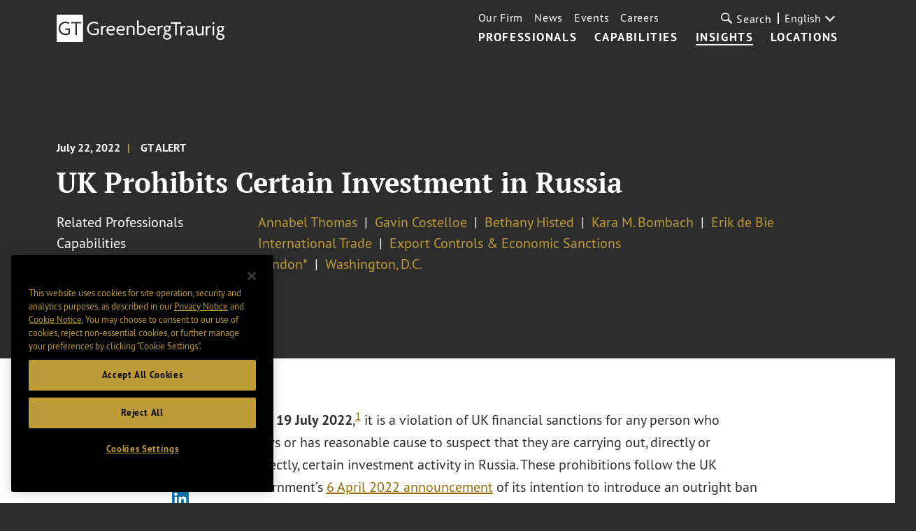

--- FILE ---
content_type: text/html; charset=utf-8
request_url: https://www.gtlaw.com/en/insights/2022/7/uk-prohibits-certain-investment-in-russia
body_size: 10199
content:



<!DOCTYPE html>

<html ng-app="gtlaw" lang="en">
<head>
    <meta name="viewport" content="width=device-width, initial-scale=1">
    <link rel="icon" href="/favicon.ico" type="image/x-icon" />

    

    <!-- OneTrust Cookies Consent Notice start -->
    <script type="text/javascript" src="https://cdn.cookielaw.org/consent/6c184864-bc96-4b09-ab95-50eb0455389b/OtAutoBlock.js" data-document-language="true"></script>
    <script src="https://cdn.cookielaw.org/scripttemplates/otSDKStub.js" type="text/javascript" charset="UTF-8" data-domain-script="6c184864-bc96-4b09-ab95-50eb0455389b"></script>
    <script type="text/javascript">
        function OptanonWrapper() { }
    </script>
    <!-- OneTrust Cookies Consent Notice end -->


        <!-- Google Tag Manager -->
        <script>
        (function(w,d,s,l,i){w[l]=w[l]||[];w[l].push({'gtm.start':
        new Date().getTime(),event:'gtm.js'});var f=d.getElementsByTagName(s)[0],
        j=d.createElement(s),dl=l!='dataLayer'?'&l='+l:'';j.async=true;j.src=
        'https://www.googletagmanager.com/gtm.js?id='+i+dl;f.parentNode.insertBefore(j,f);
        })(window,document,'script','dataLayer','GTM-KNL4KD5');</script>
        <!-- End Google Tag Manager -->

    <link rel="canonical" href="https://www.gtlaw.com/en/insights/2022/7/uk-prohibits-certain-investment-in-russia" />
    <link rel="alternate" href="https://www.gtlaw.com/en/insights/2022/7/uk-prohibits-certain-investment-in-russia" hreflang="en" />

    <title>UK Prohibits Certain Investment in Russia | Insights | Greenberg Traurig LLP</title>
    <meta name="ik-alt-image" content="" />
<meta name="title" content="UK Prohibits Certain Investment in Russia | Insights | Greenberg Traurig LLP" />
<meta name="description" content="From 19 July 2022,  it is a violation of UK financial sanctions for any person who knows or has reasonable cause to suspect that they are carrying out, directly or indirectly, certain investment activity in Russia. " />
<meta name="keywords" content="" />

<meta property="og:url" content="https://www.gtlaw.com/en/insights/2022/7/uk-prohibits-certain-investment-in-russia" />
<meta property="og:type" content="website" />
<meta property="og:title" content="UK Prohibits Certain Investment in Russia | Insights | Greenberg Traurig LLP" />
<meta property="og:description" content="" />

    <meta property="og:image" content="https://www.gtlaw.com/en/-/media/images/open-graph-news-and-insights-photos/alerts_open_graph.jpg?rev=51272d6912cb4e9488b30c060b32b36e&amp;sc_lang=en&amp;hash=B490FFE490F757ED1D9FD7B907200714" />

<meta name="twitter:card" content="summary_large_image">
<meta name="twitter:site" content="@gt_law">
<meta name="twitter:title" content="UK Prohibits Certain Investment in Russia | Insights | Greenberg Traurig LLP">
<meta name="twitter:dnt" content="on">
<meta name="twitter:description" content="">

    <meta name="twitter:image:src" content="https://www.gtlaw.com/en/-/media/images/open-graph-news-and-insights-photos/alerts_open_graph.jpg?rev=51272d6912cb4e9488b30c060b32b36e&amp;sc_lang=en&amp;hash=B490FFE490F757ED1D9FD7B907200714">

<meta name="limitfilter" content="Insights">
<meta name="oni_section" content="Insights">
<meta name="oni_name">
<meta name="oni_name2">
<meta name="oni_name3">
<meta name="robots" content="INDEX, FOLLOW">

    <link href="/assets/main/site/css/site.v-75jl5ydnbiurjz3upkmha.css" rel="stylesheet">
    <link href="/assets/main/site/css/print.v-vrggcjns8qcdnsykc07avw.css" media="print" rel="stylesheet">
    <script src='https://www.google.com/recaptcha/api.js'></script>
</head>
<body>
        <!-- Google Tag Manager (noscript) -->
        <noscript>
            <iframe src="https://www.googletagmanager.com/ns.html?id=GTM-KNL4KD5" height="0" width="0" style="display:none;visibility:hidden"></iframe>
        </noscript>
        <!-- End Google Tag Manager (noscript) -->

    <!--stopindex-->
    <a tabindex="0" class="skip-main" href="#main-content">Skip to main content</a>
<nav class="site-nav white-text" ng-controller="Header" data-languages="[&quot;ar&quot;,&quot;de&quot;,&quot;en&quot;,&quot;en-GB&quot;,&quot;es&quot;,&quot;he&quot;,&quot;it&quot;,&quot;ja&quot;,&quot;ko&quot;,&quot;nl&quot;,&quot;pl&quot;,&quot;pt&quot;,&quot;zh&quot;]" id="site-nav--js">
    <a href="/en" class="site-logo">
        <img alt="home" class="site-nav__logo" src="/-/media/images/global-sitewide-images/logo_white.svg?rev=3ce6eb2889564453ba93e7fb611f7cad&amp;hash=30E486FAECD8ED3D3C294F0B6B93B346">
    </a>
    <input type="hidden" id="LogoBlack" value="/-/media/images/global-sitewide-images/logo.svg?rev=d07323a607914ace919ae5feec7c119b&amp;hash=59AF347B3177907F6747626218361229" />
    <input type="hidden" id="LogoWhite" value="/-/media/images/global-sitewide-images/logo_white.svg?rev=3ce6eb2889564453ba93e7fb611f7cad&amp;hash=30E486FAECD8ED3D3C294F0B6B93B346" />
    <div class="site-nav__nav-container">
        
        <ul class="site-nav__primary">
                        <li class="site-nav__primary-item">
                            <a class="site-nav__primary-link " href="/en/professionals">Professionals</a>
                        </li>
                        <li class="site-nav__primary-item">
                            <a class="site-nav__primary-link " href="/en/capabilities">Capabilities</a>
                        </li>
                        <li class="site-nav__primary-item">
                            <a class="site-nav__primary-link is-active" href="/en/insights">Insights</a>
                        </li>
                        <li class="site-nav__primary-item">
                            <a class="site-nav__primary-link " href="/en/locations">Locations</a>
                        </li>
        </ul>
        <div class="site-nav__secondary">
            <ul class="site-nav__secondary-list">
                            <li class="site-nav__secondary-item">
                                <a class="site-nav__secondary-link " href="/en/our-firm">Our Firm</a>
                            </li>
                            <li class="site-nav__secondary-item">
                                <a class="site-nav__secondary-link " href="/en/news">News</a>
                            </li>
                            <li class="site-nav__secondary-item">
                                <a class="site-nav__secondary-link " href="/en/events">Events</a>
                            </li>
                            <li class="site-nav__secondary-item">
                                <a class="site-nav__secondary-link " href="/en/careers">Careers</a>
                            </li>
            </ul>
                <button tabindex="0" class="site-nav__search-button" id="site-nav__search-button--js" type="button">
                    <div class="site-nav__search-submit-button-flex-container">
                        <span class="site-nav__search-submit-button-icon">
                            <svg aria-labelledby="loupe--368272" class="icon icon--loupe" role="img" alt="">
                                <title id="loupe--368272">search menu</title>
                                <use xlink:href="/-/media/images/system/icons.svg?rev=7208051fff604d3a89f4f496595d96e1&amp;hash=7B4C549A7836D816CAC00638FC7740BF#loupe"></use>
                            </svg>
                        </span>
                        <span class="site-nav__search-button-text">Search</span>
                    </div>
                </button>
            <div tabindex="0" class="language-select">
                <div class="drop-down drop-down-language arrow-right">

                    <div class="current-selection">English</div>
                    <ul class="site-nav__language-toggle--js drop-down-options">
                            <li class="drop-down-option">
                                <a href="https://www.gtlaw.com/ar/insights/2022/7/uk-prohibits-certain-investment-in-russia">العربية</a>
                            </li>
                            <li class="drop-down-option">
                                <a href="https://www.gtlaw.com/de/insights/2022/7/uk-prohibits-certain-investment-in-russia">Deutsch</a>
                            </li>
                            <li class="drop-down-option">
                                <a href="https://www.gtlaw.com/en-gb/insights/2022/7/uk-prohibits-certain-investment-in-russia">English (United Kingdom)</a>
                            </li>
                            <li class="drop-down-option">
                                <a href="https://www.gtlaw.com/es/insights/2022/7/uk-prohibits-certain-investment-in-russia">espa&#241;ol</a>
                            </li>
                            <li class="drop-down-option">
                                <a href="https://www.gtlaw.com/he/insights/2022/7/uk-prohibits-certain-investment-in-russia">עברית</a>
                            </li>
                            <li class="drop-down-option">
                                <a href="https://www.gtlaw.com/it/insights/2022/7/uk-prohibits-certain-investment-in-russia">italiano</a>
                            </li>
                            <li class="drop-down-option">
                                <a href="https://www.gtlaw.com/ja/insights/2022/7/uk-prohibits-certain-investment-in-russia">日本語</a>
                            </li>
                            <li class="drop-down-option">
                                <a href="https://www.gtlaw.com/ko/insights/2022/7/uk-prohibits-certain-investment-in-russia">한국어</a>
                            </li>
                            <li class="drop-down-option">
                                <a href="https://www.gtlaw.com/nl/insights/2022/7/uk-prohibits-certain-investment-in-russia">Nederlands</a>
                            </li>
                            <li class="drop-down-option">
                                <a href="https://www.gtlaw.com/pl/insights/2022/7/uk-prohibits-certain-investment-in-russia">polski</a>
                            </li>
                            <li class="drop-down-option">
                                <a href="https://www.gtlaw.com/pt/insights/2022/7/uk-prohibits-certain-investment-in-russia">portugu&#234;s</a>
                            </li>
                            <li class="drop-down-option">
                                <a href="https://www.gtlaw.com/zh/insights/2022/7/uk-prohibits-certain-investment-in-russia">中文</a>
                            </li>
                    </ul>
                </div>
            </div>
        </div>
        <form class="site-nav__search-form" id="headerSearch" action="/sitesearch" ng-controller="SiteSearchHeader">
            <div class="site-nav__search-field-container">
                <label class="site-nav__search-field-label">
                    <span class="site-nav__search-field-label-text">Search</span>
                    <input class="site-nav__search-field" id="site-nav__search-field--js" ng-model="keyword" ng-change="typeAheadKeyup()" type="text" name="keyword">
                </label>
                <button class="site-nav__search-submit-button" type="submit">
                    <span class="site-nav__search-submit-button-icon">
                        <svg aria-labelledby="loupe--241101" class="icon icon--loupe" role="img" alt="">
                            <title id="loupe--241101">submit search</title>
                            <use xmlns:xlink="http://www.w3.org/1999/xlink" xlink:href="/-/media/images/system/icons.svg?rev=7208051fff604d3a89f4f496595d96e1&amp;hash=7B4C549A7836D816CAC00638FC7740BF#loupe"></use>
                        </svg>
                    </span>
                </button>
            </div>
            <div class="type-ahead-container" ng-show="typeAheadResults.length > 0">
                <ul>
                    <li class="type-ahead" ng-repeat="typeahead in typeAheadResults"><a class="title lazy-show lazy-show--from-bottom ng-lazyshow" ng-click="setKeywordHeader(typeahead)">{{typeahead}}</a></li>
                </ul>
            </div>
        </form>
    </div>
    <button aria-label="search menu and mobile navigation" class="site-nav__search-overlay-button" id="site-nav__search-overlay-button--js" type="button">
        <div class="site-nav__search-overlay-icon"></div>
    </button>
</nav>
    <!--startindex-->
    <div id="main-content">
        <main class="page-insights-detail">
    <header class="insights-detail-header">
        <div class="full-width-wrapper">
            <div class="article-meta">
                <span class="article-date">July 22, 2022</span>
                <span class="article-type">GT Alert</span>
            </div>
            <h1 class="insight-title">UK Prohibits Certain Investment in Russia</h1>
            <div class="related-links">
                    <div class="inline-list">
                        <div class="label-section">Related Professionals</div>
                        <div class="list-section">
                                <a href="/en/professionals/t/thomas-annabel" class="list-item-link">Annabel Thomas</a>
                                <a href="/en/professionals/c/costelloe-gavin" class="list-item-link">Gavin Costelloe</a>
                                <a href="/en/professionals/h/histed-bethany" class="list-item-link">Bethany Histed</a>
                                <a href="/en/professionals/b/bombach-kara-m" class="list-item-link">Kara M. Bombach</a>
                                <a href="/en/professionals/b/bie-erik-de" class="list-item-link">Erik de Bie</a>
                        </div>
                    </div>
                        <div class="inline-list">
                <div class="label-section">Capabilities</div>
            <div class="list-section">
                    <a class="list-item-link" href="/en/capabilities/international-trade">International Trade</a>
                    <a class="list-item-link" href="/en/capabilities/government-law--policy/export-controls">Export Controls & Economic Sanctions</a>
            </div>
        </div>
        <div class="inline-list">
                <div class="label-section">Offices</div>
            <div class="list-section">
                    <a class="list-item-link" href="/en/locations/london">London*</a>
                    <a class="list-item-link" href="/en/locations/washington-dc">Washington, D.C.</a>
            </div>
        </div>

            </div>
        </div>
    </header>
    <div class="article-content">
        <div class="article-content-grid">
            <!--stopindex-->
            <div class="share-container">
    <div data-scrollmagic-pin-spacer="" class="scrollmagic-pin-spacer">
        <div class="article-share-tools">
                <div class="alert-subscribe-link">
                    <a href="https://emailcc.com/pc/u_q2Rn+DGcOabhZghhk4UrxF7++GHElcC7">Subscribe</a>
                </div>
            <div class="share-tool-section">
                <p class="share-tool-label">Share</p>
                <ul class="share-tool-links">
                            <li class="share-tool-link-container">
                                <a href="http://www.linkedin.com/shareArticle?mini=true&amp;url=https%3a%2f%2fwww.gtlaw.com%2fen%2finsights%2f2022%2f7%2fuk-prohibits-certain-investment-in-russia" class="share-tool-link share-tool-link--js" aria-label="Share via LinkedIn">
                                    <img src="/-/media/images/social/connector/linkedin.png?rev=7c7ecb11eefa48c5addab95dc792f617&amp;hash=B67157B71A7E829D2A0A51E1AA65F902" alt="LinkedIn" />
                                </a>
                            </li>
                            <li class="share-tool-link-container">
                                <a href="http://twitter.com/intent/tweet?url=https%3a%2f%2fwww.gtlaw.com%2fen%2finsights%2f2022%2f7%2fuk-prohibits-certain-investment-in-russia" class="share-tool-link share-tool-link--js" aria-label="Share via X">
                                    <img src="/-/media/images/social/connector/twitter.png?rev=45d0ba7ad4b94315942116fdd40ef6d9&amp;hash=742281C5C37E23D37E852D60DC8D0187" alt="X" />
                                </a>
                            </li>
                            <li class="share-tool-link-container">
                                <a href="https://facebook.com/sharer/sharer.php?u=https%3a%2f%2fwww.gtlaw.com%2fen%2finsights%2f2022%2f7%2fuk-prohibits-certain-investment-in-russia" class="share-tool-link share-tool-link--js" aria-label="Share via Facebook">
                                    <img src="/-/media/images/social/connector/facebook.png?rev=aec823fee8844656a500420b62e11eb5&amp;hash=F15BE87120AF6E89B5F5CE0458E389A8" alt="Facebook" />
                                </a>
                            </li>
                    <li class="share-tool-link-container">
                        <a href="mailto:?body=https%3a%2f%2fwww.gtlaw.com%2fen%2finsights%2f2022%2f7%2fuk-prohibits-certain-investment-in-russia" aria-label="Share link by email" class="share-tool-link icon-envelope"></a>
                    </li>
                    <li class="share-tool-link-container">
                        <a href="javascript:void(0)" onclick="window.print()" aria-label="Print" class="share-tool-link icon-print"></a>
                    </li>
                </ul>
            </div>
        </div>
    </div>
</div>
            <!--startindex-->
            <div class="content-container lazy-show lazy-show--from-right lazy-show--js">
                <input type="hidden" id="ReadMoreLabel" value="Read More +" />
<input type="hidden" id="ReadLessLabel" value="Read Less -" />

    <div class="rich-text"><p>From <strong>19 July 2022</strong>,<a href="#_ftn1" name="_ftnref1"><sup>1</sup></a> it is a violation of UK financial sanctions for any person who knows or has reasonable cause to suspect that they are carrying out, directly or indirectly, certain investment activity in Russia. These prohibitions follow the UK Government&rsquo;s <a href="https://www.gov.uk/government/news/uk-imposes-sweeping-new-sanctions-to-starve-putins-war-machine" target="_blank" rel="noopener noreferrer">6 April 2022 announcement</a> of its intention to introduce an outright ban on all new outward investment in Russia.</p>
<p>The prohibitions are subject to exceptions and do not impact acts undertaken to satisfy obligations under a contract concluded before 19 July 2022, or an ancillary contract necessary for the satisfaction of that contract, subject to notifying Her Majesty&rsquo;s Treasury <strong>at least five working days before</strong> the day on which any related act is carried out. There is also the option to apply for a specific Treasury licence, such as to enable humanitarian assistance activity or if connected with the provision of medical goods or services.</p>
<p>Furthermore, <a href="https://assets.publishing.service.gov.uk/government/uploads/system/uploads/attachment_data/file/1092029/Outward_Investment_Wind_Down_GL_.pdf" target="_blank" rel="noopener noreferrer">General Licence INT/2022/2002560</a> has been granted, taking effect from 19 July 2022 and expiring on <strong>26 July 2022</strong>, allowing a <strong><span style="text-decoration: underline;">seven-day</span></strong> wind-down period in respect of the prohibited activities.</p>
<h2>What Is Prohibited?</h2>
<p>The Regulations prohibit:</p>
<ul>
    <li>Directly or indirectly establishing any joint venture with a person connected with Russia;</li>
    <li>Opening representative offices or establishing branches or subsidiaries in Russia;</li>
    <li>Directly or indirectly acquiring any ownership interest in Russian land and persons connected with Russia for the purpose of making funds or economic resources available directly or indirectly to, or for the benefit of, persons connected with Russia;</li>
    <li>Directly or indirectly acquiring any ownership interest in or control over a relevant entity or persons (other than an individual) with a place of business in Russia for the purpose of making funds or economic resources available, directly or indirectly, to, or for the benefit of, persons connected with Russia; and</li>
    <li>The provision of investment services directly related to all the activities summarised above.<br />
    <span style="color: #ffffff;">.</span></li>
</ul>
<h2><strong>Definitions</strong></h2>
<p>A &ldquo;person connected with Russia&rdquo; means:</p>
<ul>
    <li>any individual or group of individuals who are ordinarily resident or located in Russia, or an entity which is incorporated or constituted under Russian law or domiciled in Russia;<a href="#_ftn2" name="_ftnref2"><sup>2</sup></a></li>
</ul>
<p>and is not:</p>
<ul>
    <li>A Schedule 2 Entity, as detailed in <a href="https://www.legislation.gov.uk/uksi/2019/855/data.pdf" target="_blank" rel="noopener noreferrer">the Regulations</a>;<a href="#_ftn3" name="_ftnref3"><sup>3</sup></a> or</li>
    <li>An entity domiciled outside of Russia or a branch, or subsidiary, of such a non-Russian entity.<a href="#_ftn4" name="_ftnref4">4</a></li>
</ul>
<p>A &ldquo;branch&rdquo;<a href="#_ftn5" name="_ftnref5"><sup>5</sup></a> means, in relation to a person other than an individual, a place of business which forms a legally dependent part of that person and which carries out all or some of the transactions inherent in the business of that person.</p>
<p>A &ldquo;relevant entity&rdquo;<a href="#_ftn6" name="_ftnref6"><sup>6</sup></a> means a person, other than an individual, which has a place of busines located in Russia, but is not a person connected with Russia.</p>
<p>A person directly or indirectly &ldquo;acquiring any ownership interest in or control over a person or entity&rdquo;<a href="#_ftn7" name="_ftnref7"><sup>7</sup></a> means:</p>
<ul>
    <li>Acquiring any share in the person or entity;</li>
    <li>Acquiring any voting rights in the person or entity;</li>
    <li>Acquiring any right to appoint or remove a majority of the board of directors of the person or entity; or</li>
    <li>Acquiring any means of ensuring that the affairs of the person or entity are conducted in accordance with the wishes of the person.<br />
    <span style="color: #ffffff;">.</span></li>
</ul>
<h2><strong>Exceptions</strong></h2>
<p>The exceptions<a href="#_ftn8" name="_ftnref8"><sup>8</sup></a> introduced enables a person to deal directly or indirectly with:</p>
<ul>
    <li>A transferable security otherwise prohibited by Regulation 16;</li>
    <li>A relevant security issued by a person connected with Russia; or</li>
    <li>A relevant security issued by a relevant entity.</li>
</ul>
<p>Full definitions of the terms above are included within <a href="https://www.legislation.gov.uk/uksi/2022/801/made/data.pdf" target="_blank" rel="noopener noreferrer">Regulation 60ZZA</a>.</p>
<p><a href="https://www.gtlaw.com/en/insights?topics=3963ce67-29b8-430c-a281-e522c30020c5" target="_blank" rel="noopener noreferrer">Read all GT insights on the Ukraine conflict.</a></p>
<hr />
<p><a href="#_ftnref1" name="_ftn1"><sup>1</sup></a>&nbsp;<a href="https://www.legislation.gov.uk/uksi/2022/801/made/data.pdf" target="_blank" rel="noopener noreferrer">Regulation 18B introduced via The Russia (Sanctions) (EU Exit) (Amendment) (No. 12) Regulations 2022 [2022 No. 801]</a>, in force as of 19 July 2022.</p>
<p><a href="#_ftnref2" name="_ftn2"><sup>2</sup></a> Regulation 19A(2), The Russia (Sanctions) (EU Exit) Regulations 2019 [2019 No. 855] &ndash; as amended.</p>
<p><a href="#_ftnref3" name="_ftn3"><sup>3</sup></a> See pp. 123-124.</p>
<p><a href="#_ftnref4" name="_ftn4"><sup>4</sup></a> Regulation 16(4D), Ibid.</p>
<p><a href="#_ftnref5" name="_ftn5"><sup>5</sup></a> Regulation 18B(8), The Russia (Sanctions) (EU Exit) (Amendment) (No. 12) Regulations 2022 [2022 No. 801].</p>
<p><a href="#_ftnref6" name="_ftn6"><sup>6</sup></a>&nbsp;Regulation 18B(8), Ibid.</p>
<p><a href="#_ftnref7" name="_ftn7"><sup>7</sup></a> Regulation 18B(8), Ibid.</p>
<p><a href="#_ftnref8" name="_ftn8"><sup>8</sup></a> Regulation 60ZZA, Ibid.</p></div>


    <div class="attachments-list">
            <span class="list-label">Attachments</span>
        <ul class="attachments-list-items">
                    <li class="attachments-list-item">
                        <a href="/-/media/files/insights/alerts/2022/07/gt-alert_uk-prohibits-certain-investment-in-russia.pdf?rev=0860b24ffb1d459aaceb76072a3caeea&amp;sc_lang=en&amp;hash=B3C25BF539729E6E684277E9F190D9EB" class="attachment-download-link attachment-pdf">GT Alert_UK Prohibits Certain Investment in Russia</a>
                    </li>
        </ul>
    </div>
            </div>
        </div>
    </div>
        <div class="related-articles">
            <div class="section-header lazy-show lazy-show--from-right lazy-show--js">You May Also Be Interested In:</div>
        <div class="insight-list active">
            <div class="insight-container">
                    <div class="insight-item lazy-show lazy-show--from-bottom lazy-show--js">
                        <div class="insight-content">
                            <div class="top">
                                <date class="date">April 15, 2024</date>
                                <span class="insight-type">
                                    Blog
                                </span>
                            </div>
                            <div class="title-section">
                                <a class="title lazy-show lazy-show--from-bottom lazy-show--js" href="https://www.gtlaw-insidebusinessimmigration.com/ukraine/re-parole-process-available-for-ukrainian-citizens-effective-february-2024/">Re-Parole Process Available for Ukrainian Citizens Effective February 2024</a>
                                    <span class="time-to-read lazy-show lazy-show--from-right lazy-show--js">2 min read</span>
                            </div>
                            <span class="article-type">Inside Business Immigration</span>
                        </div>
                    </div>
                    <div class="insight-item lazy-show lazy-show--from-bottom lazy-show--js">
                        <div class="insight-content">
                            <div class="top">
                                <date class="date">March 11, 2024</date>
                                <span class="insight-type">
                                    GT Alert
                                </span>
                            </div>
                            <div class="title-section">
                                <a class="title lazy-show lazy-show--from-bottom lazy-show--js" href="/en/insights/2024/3/us-government-imposes-historic-sanctions-on-russian-parties-and-entities-transacting-with-russia">U.S. Government Imposes Historic Sanctions on Russian Parties and Entities Transacting with Russia</a>
                                    <span class="time-to-read lazy-show lazy-show--from-right lazy-show--js">4 min read</span>
                            </div>
                            <span class="article-type"></span>
                        </div>
                    </div>
                    <div class="insight-item lazy-show lazy-show--from-bottom lazy-show--js">
                        <div class="insight-content">
                            <div class="top">
                                <date class="date">October 17, 2023</date>
                                <span class="insight-type">
                                    GT Alert
                                </span>
                            </div>
                            <div class="title-section">
                                <a class="title lazy-show lazy-show--from-bottom lazy-show--js" href="/en/insights/2023/10/uk-court-of-appeal-expands-scope-of-control-under-russia-sanctions-regulations">UK Court of Appeal Expands Scope of ‘Control’ Under Russia Sanctions Regulations: ‘Mr Putin could be deemed to control everything in Russia’</a>
                                    <span class="time-to-read lazy-show lazy-show--from-right lazy-show--js">5 min read</span>
                            </div>
                            <span class="article-type"></span>
                        </div>
                    </div>
            </div>
        </div>
    </div>

    <!--stopindex-->
</main>
<button class="back-to-top-button"></button>
<!--startindex-->
    </div>
    <!--stopindex-->
    <input type="hidden" id="IsHomePage" />
<footer class="site-footer " id="site-footer--js">
    <div class="site-footer__footer" id="site-footer__placeholder--js"></div>
    <div class="site-footer__container " id="site-footer__container--js">
        <div class="site-footer__column site-footer__column--left">
                <ul class="site-footer__social-icon-list">

                            <li class="site-footer__social-icon-list-item">
                                <a class="site-footer__social-icon-link" href="https://www.linkedin.com/company/greenberg-traurig-llp ">
                                    <img class="icon" alt=" GT LinkedIn" src="/-/media/images/footer-images/linkedin.png?rev=5087960573454535bdcf546b4468ec86&amp;sc_lang=en&amp;hash=E2205BC6C65A19FED40A6A1EB0083327" style="height:32px; width:38px;" />
                                </a>
                            </li>
                            <li class="site-footer__social-icon-list-item">
                                <a class="site-footer__social-icon-link" href="https://www.facebook.com/GreenbergTraurigLLP/">
                                    <img class="icon" alt="GT Facebook" src="/-/media/images/footer-images/facebook.png?rev=707c6487ed3a485ba6fd6221fdd9173e&amp;sc_lang=en&amp;hash=3B7D844ADA4E98DD1F7E3F80F025B53D" style="height:32px; width:17px;" />
                                </a>
                            </li>
                            <li class="site-footer__social-icon-list-item">
                                <a class="site-footer__social-icon-link" href="https://twitter.com/GT_Law">
                                    <img class="icon" alt=" GT Twitter" src="/-/media/images/footer-images/twitter.png?rev=f2dc77e9d4d74632a0ffab2e05136c85&amp;sc_lang=en&amp;hash=B5B056AAA23F6B351D912FBBE206130A" style="height:32px; width:40px;" />
                                </a>
                            </li>
                            <li class="site-footer__social-icon-list-item">
                                <a class="site-footer__social-icon-link" href="https://instagram.com/gt_law/">
                                    <img class="icon" alt="GT Instagram" src="/-/media/images/footer-images/instagram.png?rev=afb3473661d540238e89b1e68caa9c91&amp;sc_lang=en&amp;hash=A787E516224F7A0B88B962766B1D5A19" style="height:32px; width:32px;" />
                                </a>
                            </li>
                </ul>
            <ul class="site-footer__link-list">
                    <li class="site-footer__link-list-item">
                        <a class="site-footer__link-list-link" href="/en/contactus">Contact Us</a>
                    </li>
                                    <li class="site-footer__link-list-item">
                        <a class="site-footer__link-list-link" href="https://alumni.gtlaw.com/" target="_blank">GT Alumni Network</a>
                    </li>
                                    <li class="site-footer__link-list-item">
                        <a class="site-footer__link-list-link" href="/en/general/footer/terms-of-use">Terms of Use</a>
                    </li>
                                    <li class="site-footer__link-list-item">
                        <a class="site-footer__link-list-link" href="/en/general/footer/european-offices-privacy-notice">European Offices Privacy Notice</a>
                    </li>
                                    <li class="site-footer__link-list-item">
                        <a class="site-footer__link-list-link" href="/en/general/footer/privacy-notice">Privacy Notice</a>
                    </li>
                                    <li class="site-footer__link-list-item">
                        <a class="site-footer__link-list-link" href="/en/general/footer/cookie-notice">Cookie Notice</a>
                    </li>
                                    <li class="site-footer__link-list-item">
                        <a class="site-footer__link-list-link" href="/en/general/footer/main-disclosure-page">Disclosures</a>
                    </li>
                                <li class="site-footer__link-list-item">
                    <a tabindex="0" class="optanon-toggle-display site-footer__link-list-link">Cookie settings</a>
                </li>
            </ul>
                <div class="site-footer__small-print-container site-footer__small-print-container-desktop">

                    <p class="site-footer__small-print">
<small>&copy; 2026 Greenberg Traurig, LLP. </small></p>
<p class="site-footer__small-print"><small>Attorney Advertising.</small></p>
<p class="site-footer__small-print">
<small>All rights reserved. </small></p>
                </div>
        </div>
        <div class="site-footer__column">
            <ul class="site-footer__column--right">
                    <li class="site-footer__office-list-item">
                        <a class="site-footer__office-link" href="/en/locations/abu-dhabi">Abu Dhabi˹</a>
                    </li>
                    <li class="site-footer__office-list-item">
                        <a class="site-footer__office-link" href="/en/locations/albany">Albany</a>
                    </li>
                    <li class="site-footer__office-list-item">
                        <a class="site-footer__office-link" href="/en/locations/amsterdam">Amsterdam</a>
                    </li>
                    <li class="site-footer__office-list-item">
                        <a class="site-footer__office-link" href="/en/locations/aspen">Aspen</a>
                    </li>
                    <li class="site-footer__office-list-item">
                        <a class="site-footer__office-link" href="/en/locations/atlanta">Atlanta</a>
                    </li>
                    <li class="site-footer__office-list-item">
                        <a class="site-footer__office-link" href="/en/locations/austin">Austin</a>
                    </li>
                    <li class="site-footer__office-list-item">
                        <a class="site-footer__office-link" href="/en/locations/berlin">Berlin ¬</a>
                    </li>
                    <li class="site-footer__office-list-item">
                        <a class="site-footer__office-link" href="/en/locations/boston">Boston</a>
                    </li>
                    <li class="site-footer__office-list-item">
                        <a class="site-footer__office-link" href="/en/locations/charlotte">Charlotte</a>
                    </li>
                    <li class="site-footer__office-list-item">
                        <a class="site-footer__office-link" href="/en/locations/chicago">Chicago</a>
                    </li>
                    <li class="site-footer__office-list-item">
                        <a class="site-footer__office-link" href="/en/locations/dallas">Dallas</a>
                    </li>
                    <li class="site-footer__office-list-item">
                        <a class="site-footer__office-link" href="/en/locations/delaware">Delaware</a>
                    </li>
                    <li class="site-footer__office-list-item">
                        <a class="site-footer__office-link" href="/en/locations/denver">Denver</a>
                    </li>
                    <li class="site-footer__office-list-item">
                        <a class="site-footer__office-link" href="/en/locations/dubai">Dubai‹</a>
                    </li>
                    <li class="site-footer__office-list-item">
                        <a class="site-footer__office-link" href="/en/locations/fort-lauderdale">Fort Lauderdale</a>
                    </li>
                    <li class="site-footer__office-list-item">
                        <a class="site-footer__office-link" href="/en/locations/houston">Houston</a>
                    </li>
                    <li class="site-footer__office-list-item">
                        <a class="site-footer__office-link" href="/en/locations/las-vegas">Las Vegas</a>
                    </li>
                    <li class="site-footer__office-list-item">
                        <a class="site-footer__office-link" href="/en/locations/london">London*</a>
                    </li>
                    <li class="site-footer__office-list-item">
                        <a class="site-footer__office-link" href="/en/locations/long-island">Long Island</a>
                    </li>
                    <li class="site-footer__office-list-item">
                        <a class="site-footer__office-link" href="/en/locations/los-angeles">Los Angeles</a>
                    </li>
                    <li class="site-footer__office-list-item">
                        <a class="site-footer__office-link" href="/en/locations/mexico-city">Mexico City+</a>
                    </li>
                    <li class="site-footer__office-list-item">
                        <a class="site-footer__office-link" href="/en/locations/miami">Miami</a>
                    </li>
                    <li class="site-footer__office-list-item">
                        <a class="site-footer__office-link" href="/en/locations/milan">Milan»</a>
                    </li>
                    <li class="site-footer__office-list-item">
                        <a class="site-footer__office-link" href="/en/locations/minneapolis">Minneapolis</a>
                    </li>
                    <li class="site-footer__office-list-item">
                        <a class="site-footer__office-link" href="/en/locations/munich">Munich ¬</a>
                    </li>
                    <li class="site-footer__office-list-item">
                        <a class="site-footer__office-link" href="/en/locations/new-jersey">New Jersey</a>
                    </li>
                    <li class="site-footer__office-list-item">
                        <a class="site-footer__office-link" href="/en/locations/new-york">New York</a>
                    </li>
                    <li class="site-footer__office-list-item">
                        <a class="site-footer__office-link" href="/en/locations/northern-virginia">Northern Virginia</a>
                    </li>
                    <li class="site-footer__office-list-item">
                        <a class="site-footer__office-link" href="/en/locations/orange-county">Orange County</a>
                    </li>
                    <li class="site-footer__office-list-item">
                        <a class="site-footer__office-link" href="/en/locations/orlando">Orlando</a>
                    </li>
                    <li class="site-footer__office-list-item">
                        <a class="site-footer__office-link" href="/en/locations/philadelphia">Philadelphia</a>
                    </li>
                    <li class="site-footer__office-list-item">
                        <a class="site-footer__office-link" href="/en/locations/phoenix">Phoenix</a>
                    </li>
                    <li class="site-footer__office-list-item">
                        <a class="site-footer__office-link" href="/en/locations/portland">Portland</a>
                    </li>
                    <li class="site-footer__office-list-item">
                        <a class="site-footer__office-link" href="/en/locations/riyadh">Riyadh«</a>
                    </li>
                    <li class="site-footer__office-list-item">
                        <a class="site-footer__office-link" href="/en/locations/sacramento">Sacramento</a>
                    </li>
                    <li class="site-footer__office-list-item">
                        <a class="site-footer__office-link" href="/en/locations/salt-lake-city">Salt Lake City</a>
                    </li>
                    <li class="site-footer__office-list-item">
                        <a class="site-footer__office-link" href="/en/locations/san-diego">San Diego</a>
                    </li>
                    <li class="site-footer__office-list-item">
                        <a class="site-footer__office-link" href="/en/locations/san-francisco">San Francisco</a>
                    </li>
                    <li class="site-footer__office-list-item">
                        <a class="site-footer__office-link" href="/en/locations/sao-paulo">São Paulo›</a>
                    </li>
                    <li class="site-footer__office-list-item">
                        <a class="site-footer__office-link" href="/en/locations/seoul">Seoul∞</a>
                    </li>
                    <li class="site-footer__office-list-item">
                        <a class="site-footer__office-link" href="/en/locations/shanghai">Shanghai</a>
                    </li>
                    <li class="site-footer__office-list-item">
                        <a class="site-footer__office-link" href="/en/locations/silicon-valley">Silicon Valley</a>
                    </li>
                    <li class="site-footer__office-list-item">
                        <a class="site-footer__office-link" href="/en/locations/singapore">Singapore⁼</a>
                    </li>
                    <li class="site-footer__office-list-item">
                        <a class="site-footer__office-link" href="/en/locations/tallahassee">Tallahassee</a>
                    </li>
                    <li class="site-footer__office-list-item">
                        <a class="site-footer__office-link" href="/en/locations/tampa">Tampa</a>
                    </li>
                    <li class="site-footer__office-list-item">
                        <a class="site-footer__office-link" href="/en/locations/tel-aviv">Tel Aviv^</a>
                    </li>
                    <li class="site-footer__office-list-item">
                        <a class="site-footer__office-link" href="/en/locations/tokyo">Tokyo¤</a>
                    </li>
                    <li class="site-footer__office-list-item">
                        <a class="site-footer__office-link" href="/en/locations/warsaw">Warsaw~</a>
                    </li>
                    <li class="site-footer__office-list-item">
                        <a class="site-footer__office-link" href="/en/locations/washington-dc">Washington, D.C</a>
                    </li>
                    <li class="site-footer__office-list-item">
                        <a class="site-footer__office-link" href="/en/locations/west-palm-beach">West Palm Beach</a>
                    </li>
                    <li class="site-footer__office-list-item">
                        <a class="site-footer__office-link" href="/en/locations/westchester-county">Westchester County</a>
                    </li>
            </ul>
                <div class="site-footer__small-print-container site-footer__small-print-container-mobile">
                    <p class="site-footer__small-print">
<small>&copy; 2026 Greenberg Traurig, LLP. </small></p>
<p class="site-footer__small-print"><small>Attorney Advertising.</small></p>
<p class="site-footer__small-print">
<small>All rights reserved. </small></p>
                </div>
                            <div class="site-footer__small-print-container site-footer__disclaimer-right">
                    <p class="site-footer__small-print">
<small>Symbols refer to GT's office structure, which is detailed on the <a href="/en/general/footer/main-disclosure-page">Disclosures</a> page.</small></p>
                </div>
        </div>
    </div>
</footer>

        <script src="//ajax.googleapis.com/ajax/libs/jquery/1.11.1/jquery.min.js"></script>
        <script src="/assets/main/site/js/site.v-z21mctqijsjog4fdjg.js"></script>
        <script src="/assets/main/site/js/app.v-usjab7rqwfk52kiltlkgaq.js"></script>
    <!--startindex-->
</body>
</html>


--- FILE ---
content_type: application/javascript
request_url: https://www.gtlaw.com/assets/main/site/js/site.v-z21mctqijsjog4fdjg.js
body_size: 92194
content:
!function(){return function e(t,n,i){function o(s,a){if(!n[s]){if(!t[s]){var l="function"==typeof require&&require;if(!a&&l)return l(s,!0);if(r)return r(s,!0);var c=new Error("Cannot find module '"+s+"'");throw c.code="MODULE_NOT_FOUND",c}var u=n[s]={exports:{}};t[s][0].call(u.exports,function(e){return o(t[s][1][e]||e)},u,u.exports,e,t,n,i)}return n[s].exports}for(var r="function"==typeof require&&require,s=0;s<i.length;s++)o(i[s]);return o}}()({1:[function(e,t,n){var i;i=function(e){var t,n=0,i=Array.prototype.slice;return e.cleanData=(t=e.cleanData,function(n){var i,o,r;for(r=0;null!=(o=n[r]);r++)try{(i=e._data(o,"events"))&&i.remove&&e(o).triggerHandler("remove")}catch(e){}t(n)}),e.widget=function(t,n,i){var o,r,s,a={},l=t.split(".")[0],c=l+"-"+(t=t.split(".")[1]);return i||(i=n,n=e.Widget),e.isArray(i)&&(i=e.extend.apply(null,[{}].concat(i))),e.expr[":"][c.toLowerCase()]=function(t){return!!e.data(t,c)},e[l]=e[l]||{},o=e[l][t],r=e[l][t]=function(e,t){if(!this._createWidget)return new r(e,t);arguments.length&&this._createWidget(e,t)},e.extend(r,o,{version:i.version,_proto:e.extend({},i),_childConstructors:[]}),(s=new n).options=e.widget.extend({},s.options),e.each(i,function(t,i){e.isFunction(i)?a[t]=function(){function e(){return n.prototype[t].apply(this,arguments)}function o(e){return n.prototype[t].apply(this,e)}return function(){var t,n=this._super,r=this._superApply;return this._super=e,this._superApply=o,t=i.apply(this,arguments),this._super=n,this._superApply=r,t}}():a[t]=i}),r.prototype=e.widget.extend(s,{widgetEventPrefix:o&&s.widgetEventPrefix||t},a,{constructor:r,namespace:l,widgetName:t,widgetFullName:c}),o?(e.each(o._childConstructors,function(t,n){var i=n.prototype;e.widget(i.namespace+"."+i.widgetName,r,n._proto)}),delete o._childConstructors):n._childConstructors.push(r),e.widget.bridge(t,r),r},e.widget.extend=function(t){for(var n,o,r=i.call(arguments,1),s=0,a=r.length;s<a;s++)for(n in r[s])o=r[s][n],r[s].hasOwnProperty(n)&&void 0!==o&&(e.isPlainObject(o)?t[n]=e.isPlainObject(t[n])?e.widget.extend({},t[n],o):e.widget.extend({},o):t[n]=o);return t},e.widget.bridge=function(t,n){var o=n.prototype.widgetFullName||t;e.fn[t]=function(r){var s="string"==typeof r,a=i.call(arguments,1),l=this;return s?this.length||"instance"!==r?this.each(function(){var n,i=e.data(this,o);return"instance"===r?(l=i,!1):i?e.isFunction(i[r])&&"_"!==r.charAt(0)?(n=i[r].apply(i,a))!==i&&void 0!==n?(l=n&&n.jquery?l.pushStack(n.get()):n,!1):void 0:e.error("no such method '"+r+"' for "+t+" widget instance"):e.error("cannot call methods on "+t+" prior to initialization; attempted to call method '"+r+"'")}):l=void 0:(a.length&&(r=e.widget.extend.apply(null,[r].concat(a))),this.each(function(){var t=e.data(this,o);t?(t.option(r||{}),t._init&&t._init()):e.data(this,o,new n(r,this))})),l}},e.Widget=function(){},e.Widget._childConstructors=[],e.Widget.prototype={widgetName:"widget",widgetEventPrefix:"",defaultElement:"<div>",options:{classes:{},disabled:!1,create:null},_createWidget:function(t,i){i=e(i||this.defaultElement||this)[0],this.element=e(i),this.uuid=n++,this.eventNamespace="."+this.widgetName+this.uuid,this.bindings=e(),this.hoverable=e(),this.focusable=e(),this.classesElementLookup={},i!==this&&(e.data(i,this.widgetFullName,this),this._on(!0,this.element,{remove:function(e){e.target===i&&this.destroy()}}),this.document=e(i.style?i.ownerDocument:i.document||i),this.window=e(this.document[0].defaultView||this.document[0].parentWindow)),this.options=e.widget.extend({},this.options,this._getCreateOptions(),t),this._create(),this.options.disabled&&this._setOptionDisabled(this.options.disabled),this._trigger("create",null,this._getCreateEventData()),this._init()},_getCreateOptions:function(){return{}},_getCreateEventData:e.noop,_create:e.noop,_init:e.noop,destroy:function(){var t=this;this._destroy(),e.each(this.classesElementLookup,function(e,n){t._removeClass(n,e)}),this.element.off(this.eventNamespace).removeData(this.widgetFullName),this.widget().off(this.eventNamespace).removeAttr("aria-disabled"),this.bindings.off(this.eventNamespace)},_destroy:e.noop,widget:function(){return this.element},option:function(t,n){var i,o,r,s=t;if(0===arguments.length)return e.widget.extend({},this.options);if("string"==typeof t)if(s={},t=(i=t.split(".")).shift(),i.length){for(o=s[t]=e.widget.extend({},this.options[t]),r=0;r<i.length-1;r++)o[i[r]]=o[i[r]]||{},o=o[i[r]];if(t=i.pop(),1===arguments.length)return void 0===o[t]?null:o[t];o[t]=n}else{if(1===arguments.length)return void 0===this.options[t]?null:this.options[t];s[t]=n}return this._setOptions(s),this},_setOptions:function(e){var t;for(t in e)this._setOption(t,e[t]);return this},_setOption:function(e,t){return"classes"===e&&this._setOptionClasses(t),this.options[e]=t,"disabled"===e&&this._setOptionDisabled(t),this},_setOptionClasses:function(t){var n,i,o;for(n in t)o=this.classesElementLookup[n],t[n]!==this.options.classes[n]&&o&&o.length&&(i=e(o.get()),this._removeClass(o,n),i.addClass(this._classes({element:i,keys:n,classes:t,add:!0})))},_setOptionDisabled:function(e){this._toggleClass(this.widget(),this.widgetFullName+"-disabled",null,!!e),e&&(this._removeClass(this.hoverable,null,"ui-state-hover"),this._removeClass(this.focusable,null,"ui-state-focus"))},enable:function(){return this._setOptions({disabled:!1})},disable:function(){return this._setOptions({disabled:!0})},_classes:function(t){var n=[],i=this;function o(o,r){var s,a;for(a=0;a<o.length;a++)s=i.classesElementLookup[o[a]]||e(),s=t.add?e(e.unique(s.get().concat(t.element.get()))):e(s.not(t.element).get()),i.classesElementLookup[o[a]]=s,n.push(o[a]),r&&t.classes[o[a]]&&n.push(t.classes[o[a]])}return t=e.extend({element:this.element,classes:this.options.classes||{}},t),this._on(t.element,{remove:"_untrackClassesElement"}),t.keys&&o(t.keys.match(/\S+/g)||[],!0),t.extra&&o(t.extra.match(/\S+/g)||[]),n.join(" ")},_untrackClassesElement:function(t){var n=this;e.each(n.classesElementLookup,function(i,o){-1!==e.inArray(t.target,o)&&(n.classesElementLookup[i]=e(o.not(t.target).get()))})},_removeClass:function(e,t,n){return this._toggleClass(e,t,n,!1)},_addClass:function(e,t,n){return this._toggleClass(e,t,n,!0)},_toggleClass:function(e,t,n,i){i="boolean"==typeof i?i:n;var o="string"==typeof e||null===e,r={extra:o?t:n,keys:o?e:t,element:o?this.element:e,add:i};return r.element.toggleClass(this._classes(r),i),this},_on:function(t,n,i){var o,r=this;"boolean"!=typeof t&&(i=n,n=t,t=!1),i?(n=o=e(n),this.bindings=this.bindings.add(n)):(i=n,n=this.element,o=this.widget()),e.each(i,function(i,s){function a(){if(t||!0!==r.options.disabled&&!e(this).hasClass("ui-state-disabled"))return("string"==typeof s?r[s]:s).apply(r,arguments)}"string"!=typeof s&&(a.guid=s.guid=s.guid||a.guid||e.guid++);var l=i.match(/^([\w:-]*)\s*(.*)$/),c=l[1]+r.eventNamespace,u=l[2];u?o.on(c,u,a):n.on(c,a)})},_off:function(t,n){n=(n||"").split(" ").join(this.eventNamespace+" ")+this.eventNamespace,t.off(n).off(n),this.bindings=e(this.bindings.not(t).get()),this.focusable=e(this.focusable.not(t).get()),this.hoverable=e(this.hoverable.not(t).get())},_delay:function(e,t){var n=this;return setTimeout(function(){return("string"==typeof e?n[e]:e).apply(n,arguments)},t||0)},_hoverable:function(t){this.hoverable=this.hoverable.add(t),this._on(t,{mouseenter:function(t){this._addClass(e(t.currentTarget),null,"ui-state-hover")},mouseleave:function(t){this._removeClass(e(t.currentTarget),null,"ui-state-hover")}})},_focusable:function(t){this.focusable=this.focusable.add(t),this._on(t,{focusin:function(t){this._addClass(e(t.currentTarget),null,"ui-state-focus")},focusout:function(t){this._removeClass(e(t.currentTarget),null,"ui-state-focus")}})},_trigger:function(t,n,i){var o,r,s=this.options[t];if(i=i||{},(n=e.Event(n)).type=(t===this.widgetEventPrefix?t:this.widgetEventPrefix+t).toLowerCase(),n.target=this.element[0],r=n.originalEvent)for(o in r)o in n||(n[o]=r[o]);return this.element.trigger(n,i),!(e.isFunction(s)&&!1===s.apply(this.element[0],[n].concat(i))||n.isDefaultPrevented())}},e.each({show:"fadeIn",hide:"fadeOut"},function(t,n){e.Widget.prototype["_"+t]=function(i,o,r){var s;"string"==typeof o&&(o={effect:o});var a=o?!0===o||"number"==typeof o?n:o.effect||n:t;"number"==typeof(o=o||{})&&(o={duration:o}),s=!e.isEmptyObject(o),o.complete=r,o.delay&&i.delay(o.delay),s&&e.effects&&e.effects.effect[a]?i[t](o):a!==t&&i[a]?i[a](o.duration,o.easing,r):i.queue(function(n){e(this)[t](),r&&r.call(i[0]),n()})}}),e.widget},"function"==typeof define&&define.amd?define(["jquery","./version"],i):i(jQuery)},{}],2:[function(e,t,n){var i;i=function(e){var t;function n(){this._curInst=null,this._keyEvent=!1,this._disabledInputs=[],this._datepickerShowing=!1,this._inDialog=!1,this._mainDivId="ui-datepicker-div",this._inlineClass="ui-datepicker-inline",this._appendClass="ui-datepicker-append",this._triggerClass="ui-datepicker-trigger",this._dialogClass="ui-datepicker-dialog",this._disableClass="ui-datepicker-disabled",this._unselectableClass="ui-datepicker-unselectable",this._currentClass="ui-datepicker-current-day",this._dayOverClass="ui-datepicker-days-cell-over",this.regional=[],this.regional[""]={closeText:"Done",prevText:"Prev",nextText:"Next",currentText:"Today",monthNames:["January","February","March","April","May","June","July","August","September","October","November","December"],monthNamesShort:["Jan","Feb","Mar","Apr","May","Jun","Jul","Aug","Sep","Oct","Nov","Dec"],dayNames:["Sunday","Monday","Tuesday","Wednesday","Thursday","Friday","Saturday"],dayNamesShort:["Sun","Mon","Tue","Wed","Thu","Fri","Sat"],dayNamesMin:["Su","Mo","Tu","We","Th","Fr","Sa"],weekHeader:"Wk",dateFormat:"mm/dd/yy",firstDay:0,isRTL:!1,showMonthAfterYear:!1,yearSuffix:""},this._defaults={showOn:"focus",showAnim:"fadeIn",showOptions:{},defaultDate:null,appendText:"",buttonText:"...",buttonImage:"",buttonImageOnly:!1,hideIfNoPrevNext:!1,navigationAsDateFormat:!1,gotoCurrent:!1,changeMonth:!1,changeYear:!1,yearRange:"c-10:c+10",showOtherMonths:!1,selectOtherMonths:!1,showWeek:!1,calculateWeek:this.iso8601Week,shortYearCutoff:"+10",minDate:null,maxDate:null,duration:"fast",beforeShowDay:null,beforeShow:null,onSelect:null,onChangeMonthYear:null,onClose:null,numberOfMonths:1,showCurrentAtPos:0,stepMonths:1,stepBigMonths:12,altField:"",altFormat:"",constrainInput:!0,showButtonPanel:!1,autoSize:!1,disabled:!1},e.extend(this._defaults,this.regional[""]),this.regional.en=e.extend(!0,{},this.regional[""]),this.regional["en-US"]=e.extend(!0,{},this.regional.en),this.dpDiv=i(e("<div id='"+this._mainDivId+"' class='ui-datepicker ui-widget ui-widget-content ui-helper-clearfix ui-corner-all'></div>"))}function i(t){var n="button, .ui-datepicker-prev, .ui-datepicker-next, .ui-datepicker-calendar td a";return t.on("mouseout",n,function(){e(this).removeClass("ui-state-hover"),-1!==this.className.indexOf("ui-datepicker-prev")&&e(this).removeClass("ui-datepicker-prev-hover"),-1!==this.className.indexOf("ui-datepicker-next")&&e(this).removeClass("ui-datepicker-next-hover")}).on("mouseover",n,o)}function o(){e.datepicker._isDisabledDatepicker(t.inline?t.dpDiv.parent()[0]:t.input[0])||(e(this).parents(".ui-datepicker-calendar").find("a").removeClass("ui-state-hover"),e(this).addClass("ui-state-hover"),-1!==this.className.indexOf("ui-datepicker-prev")&&e(this).addClass("ui-datepicker-prev-hover"),-1!==this.className.indexOf("ui-datepicker-next")&&e(this).addClass("ui-datepicker-next-hover"))}function r(t,n){for(var i in e.extend(t,n),n)null==n[i]&&(t[i]=n[i]);return t}return e.extend(e.ui,{datepicker:{version:"1.12.1"}}),e.extend(n.prototype,{markerClassName:"hasDatepicker",maxRows:4,_widgetDatepicker:function(){return this.dpDiv},setDefaults:function(e){return r(this._defaults,e||{}),this},_attachDatepicker:function(t,n){var i,o,r;o="div"===(i=t.nodeName.toLowerCase())||"span"===i,t.id||(this.uuid+=1,t.id="dp"+this.uuid),(r=this._newInst(e(t),o)).settings=e.extend({},n||{}),"input"===i?this._connectDatepicker(t,r):o&&this._inlineDatepicker(t,r)},_newInst:function(t,n){return{id:t[0].id.replace(/([^A-Za-z0-9_\-])/g,"\\\\$1"),input:t,selectedDay:0,selectedMonth:0,selectedYear:0,drawMonth:0,drawYear:0,inline:n,dpDiv:n?i(e("<div class='"+this._inlineClass+" ui-datepicker ui-widget ui-widget-content ui-helper-clearfix ui-corner-all'></div>")):this.dpDiv}},_connectDatepicker:function(t,n){var i=e(t);n.append=e([]),n.trigger=e([]),i.hasClass(this.markerClassName)||(this._attachments(i,n),i.addClass(this.markerClassName).on("keydown",this._doKeyDown).on("keypress",this._doKeyPress).on("keyup",this._doKeyUp),this._autoSize(n),e.data(t,"datepicker",n),n.settings.disabled&&this._disableDatepicker(t))},_attachments:function(t,n){var i,o,r,s=this._get(n,"appendText"),a=this._get(n,"isRTL");n.append&&n.append.remove(),s&&(n.append=e("<span class='"+this._appendClass+"'>"+s+"</span>"),t[a?"before":"after"](n.append)),t.off("focus",this._showDatepicker),n.trigger&&n.trigger.remove(),"focus"!==(i=this._get(n,"showOn"))&&"both"!==i||t.on("focus",this._showDatepicker),"button"!==i&&"both"!==i||(o=this._get(n,"buttonText"),r=this._get(n,"buttonImage"),n.trigger=e(this._get(n,"buttonImageOnly")?e("<img/>").addClass(this._triggerClass).attr({src:r,alt:o,title:o}):e("<button type='button'></button>").addClass(this._triggerClass).html(r?e("<img/>").attr({src:r,alt:o,title:o}):o)),t[a?"before":"after"](n.trigger),n.trigger.on("click",function(){return e.datepicker._datepickerShowing&&e.datepicker._lastInput===t[0]?e.datepicker._hideDatepicker():e.datepicker._datepickerShowing&&e.datepicker._lastInput!==t[0]?(e.datepicker._hideDatepicker(),e.datepicker._showDatepicker(t[0])):e.datepicker._showDatepicker(t[0]),!1}))},_autoSize:function(e){if(this._get(e,"autoSize")&&!e.inline){var t,n,i,o,r=new Date(2009,11,20),s=this._get(e,"dateFormat");s.match(/[DM]/)&&(t=function(e){for(n=0,i=0,o=0;o<e.length;o++)e[o].length>n&&(n=e[o].length,i=o);return i},r.setMonth(t(this._get(e,s.match(/MM/)?"monthNames":"monthNamesShort"))),r.setDate(t(this._get(e,s.match(/DD/)?"dayNames":"dayNamesShort"))+20-r.getDay())),e.input.attr("size",this._formatDate(e,r).length)}},_inlineDatepicker:function(t,n){var i=e(t);i.hasClass(this.markerClassName)||(i.addClass(this.markerClassName).append(n.dpDiv),e.data(t,"datepicker",n),this._setDate(n,this._getDefaultDate(n),!0),this._updateDatepicker(n),this._updateAlternate(n),n.settings.disabled&&this._disableDatepicker(t),n.dpDiv.css("display","block"))},_dialogDatepicker:function(t,n,i,o,s){var a,l,c,u,d,p=this._dialogInst;return p||(this.uuid+=1,a="dp"+this.uuid,this._dialogInput=e("<input type='text' id='"+a+"' style='position: absolute; top: -100px; width: 0px;'/>"),this._dialogInput.on("keydown",this._doKeyDown),e("body").append(this._dialogInput),(p=this._dialogInst=this._newInst(this._dialogInput,!1)).settings={},e.data(this._dialogInput[0],"datepicker",p)),r(p.settings,o||{}),n=n&&n.constructor===Date?this._formatDate(p,n):n,this._dialogInput.val(n),this._pos=s?s.length?s:[s.pageX,s.pageY]:null,this._pos||(l=document.documentElement.clientWidth,c=document.documentElement.clientHeight,u=document.documentElement.scrollLeft||document.body.scrollLeft,d=document.documentElement.scrollTop||document.body.scrollTop,this._pos=[l/2-100+u,c/2-150+d]),this._dialogInput.css("left",this._pos[0]+20+"px").css("top",this._pos[1]+"px"),p.settings.onSelect=i,this._inDialog=!0,this.dpDiv.addClass(this._dialogClass),this._showDatepicker(this._dialogInput[0]),e.blockUI&&e.blockUI(this.dpDiv),e.data(this._dialogInput[0],"datepicker",p),this},_destroyDatepicker:function(n){var i,o=e(n),r=e.data(n,"datepicker");o.hasClass(this.markerClassName)&&(i=n.nodeName.toLowerCase(),e.removeData(n,"datepicker"),"input"===i?(r.append.remove(),r.trigger.remove(),o.removeClass(this.markerClassName).off("focus",this._showDatepicker).off("keydown",this._doKeyDown).off("keypress",this._doKeyPress).off("keyup",this._doKeyUp)):"div"!==i&&"span"!==i||o.removeClass(this.markerClassName).empty(),t===r&&(t=null))},_enableDatepicker:function(t){var n,i,o=e(t),r=e.data(t,"datepicker");o.hasClass(this.markerClassName)&&("input"===(n=t.nodeName.toLowerCase())?(t.disabled=!1,r.trigger.filter("button").each(function(){this.disabled=!1}).end().filter("img").css({opacity:"1.0",cursor:""})):"div"!==n&&"span"!==n||((i=o.children("."+this._inlineClass)).children().removeClass("ui-state-disabled"),i.find("select.ui-datepicker-month, select.ui-datepicker-year").prop("disabled",!1)),this._disabledInputs=e.map(this._disabledInputs,function(e){return e===t?null:e}))},_disableDatepicker:function(t){var n,i,o=e(t),r=e.data(t,"datepicker");o.hasClass(this.markerClassName)&&("input"===(n=t.nodeName.toLowerCase())?(t.disabled=!0,r.trigger.filter("button").each(function(){this.disabled=!0}).end().filter("img").css({opacity:"0.5",cursor:"default"})):"div"!==n&&"span"!==n||((i=o.children("."+this._inlineClass)).children().addClass("ui-state-disabled"),i.find("select.ui-datepicker-month, select.ui-datepicker-year").prop("disabled",!0)),this._disabledInputs=e.map(this._disabledInputs,function(e){return e===t?null:e}),this._disabledInputs[this._disabledInputs.length]=t)},_isDisabledDatepicker:function(e){if(!e)return!1;for(var t=0;t<this._disabledInputs.length;t++)if(this._disabledInputs[t]===e)return!0;return!1},_getInst:function(t){try{return e.data(t,"datepicker")}catch(e){throw"Missing instance data for this datepicker"}},_optionDatepicker:function(t,n,i){var o,s,a,l,c=this._getInst(t);if(2===arguments.length&&"string"==typeof n)return"defaults"===n?e.extend({},e.datepicker._defaults):c?"all"===n?e.extend({},c.settings):this._get(c,n):null;o=n||{},"string"==typeof n&&((o={})[n]=i),c&&(this._curInst===c&&this._hideDatepicker(),s=this._getDateDatepicker(t,!0),a=this._getMinMaxDate(c,"min"),l=this._getMinMaxDate(c,"max"),r(c.settings,o),null!==a&&void 0!==o.dateFormat&&void 0===o.minDate&&(c.settings.minDate=this._formatDate(c,a)),null!==l&&void 0!==o.dateFormat&&void 0===o.maxDate&&(c.settings.maxDate=this._formatDate(c,l)),"disabled"in o&&(o.disabled?this._disableDatepicker(t):this._enableDatepicker(t)),this._attachments(e(t),c),this._autoSize(c),this._setDate(c,s),this._updateAlternate(c),this._updateDatepicker(c))},_changeDatepicker:function(e,t,n){this._optionDatepicker(e,t,n)},_refreshDatepicker:function(e){var t=this._getInst(e);t&&this._updateDatepicker(t)},_setDateDatepicker:function(e,t){var n=this._getInst(e);n&&(this._setDate(n,t),this._updateDatepicker(n),this._updateAlternate(n))},_getDateDatepicker:function(e,t){var n=this._getInst(e);return n&&!n.inline&&this._setDateFromField(n,t),n?this._getDate(n):null},_doKeyDown:function(t){var n,i,o,r=e.datepicker._getInst(t.target),s=!0,a=r.dpDiv.is(".ui-datepicker-rtl");if(r._keyEvent=!0,e.datepicker._datepickerShowing)switch(t.keyCode){case 9:e.datepicker._hideDatepicker(),s=!1;break;case 13:return(o=e("td."+e.datepicker._dayOverClass+":not(."+e.datepicker._currentClass+")",r.dpDiv))[0]&&e.datepicker._selectDay(t.target,r.selectedMonth,r.selectedYear,o[0]),(n=e.datepicker._get(r,"onSelect"))?(i=e.datepicker._formatDate(r),n.apply(r.input?r.input[0]:null,[i,r])):e.datepicker._hideDatepicker(),!1;case 27:e.datepicker._hideDatepicker();break;case 33:e.datepicker._adjustDate(t.target,t.ctrlKey?-e.datepicker._get(r,"stepBigMonths"):-e.datepicker._get(r,"stepMonths"),"M");break;case 34:e.datepicker._adjustDate(t.target,t.ctrlKey?+e.datepicker._get(r,"stepBigMonths"):+e.datepicker._get(r,"stepMonths"),"M");break;case 35:(t.ctrlKey||t.metaKey)&&e.datepicker._clearDate(t.target),s=t.ctrlKey||t.metaKey;break;case 36:(t.ctrlKey||t.metaKey)&&e.datepicker._gotoToday(t.target),s=t.ctrlKey||t.metaKey;break;case 37:(t.ctrlKey||t.metaKey)&&e.datepicker._adjustDate(t.target,a?1:-1,"D"),s=t.ctrlKey||t.metaKey,t.originalEvent.altKey&&e.datepicker._adjustDate(t.target,t.ctrlKey?-e.datepicker._get(r,"stepBigMonths"):-e.datepicker._get(r,"stepMonths"),"M");break;case 38:(t.ctrlKey||t.metaKey)&&e.datepicker._adjustDate(t.target,-7,"D"),s=t.ctrlKey||t.metaKey;break;case 39:(t.ctrlKey||t.metaKey)&&e.datepicker._adjustDate(t.target,a?-1:1,"D"),s=t.ctrlKey||t.metaKey,t.originalEvent.altKey&&e.datepicker._adjustDate(t.target,t.ctrlKey?+e.datepicker._get(r,"stepBigMonths"):+e.datepicker._get(r,"stepMonths"),"M");break;case 40:(t.ctrlKey||t.metaKey)&&e.datepicker._adjustDate(t.target,7,"D"),s=t.ctrlKey||t.metaKey;break;default:s=!1}else 36===t.keyCode&&t.ctrlKey?e.datepicker._showDatepicker(this):s=!1;s&&(t.preventDefault(),t.stopPropagation())},_doKeyPress:function(t){var n,i,o=e.datepicker._getInst(t.target);if(e.datepicker._get(o,"constrainInput"))return n=e.datepicker._possibleChars(e.datepicker._get(o,"dateFormat")),i=String.fromCharCode(null==t.charCode?t.keyCode:t.charCode),t.ctrlKey||t.metaKey||i<" "||!n||n.indexOf(i)>-1},_doKeyUp:function(t){var n=e.datepicker._getInst(t.target);if(n.input.val()!==n.lastVal)try{e.datepicker.parseDate(e.datepicker._get(n,"dateFormat"),n.input?n.input.val():null,e.datepicker._getFormatConfig(n))&&(e.datepicker._setDateFromField(n),e.datepicker._updateAlternate(n),e.datepicker._updateDatepicker(n))}catch(e){}return!0},_showDatepicker:function(t){var n,i,o,s,a,l,c;("input"!==(t=t.target||t).nodeName.toLowerCase()&&(t=e("input",t.parentNode)[0]),e.datepicker._isDisabledDatepicker(t)||e.datepicker._lastInput===t)||(n=e.datepicker._getInst(t),e.datepicker._curInst&&e.datepicker._curInst!==n&&(e.datepicker._curInst.dpDiv.stop(!0,!0),n&&e.datepicker._datepickerShowing&&e.datepicker._hideDatepicker(e.datepicker._curInst.input[0])),!1!==(o=(i=e.datepicker._get(n,"beforeShow"))?i.apply(t,[t,n]):{})&&(r(n.settings,o),n.lastVal=null,e.datepicker._lastInput=t,e.datepicker._setDateFromField(n),e.datepicker._inDialog&&(t.value=""),e.datepicker._pos||(e.datepicker._pos=e.datepicker._findPos(t),e.datepicker._pos[1]+=t.offsetHeight),s=!1,e(t).parents().each(function(){return!(s|="fixed"===e(this).css("position"))}),a={left:e.datepicker._pos[0],top:e.datepicker._pos[1]},e.datepicker._pos=null,n.dpDiv.empty(),n.dpDiv.css({position:"absolute",display:"block",top:"-1000px"}),e.datepicker._updateDatepicker(n),a=e.datepicker._checkOffset(n,a,s),n.dpDiv.css({position:e.datepicker._inDialog&&e.blockUI?"static":s?"fixed":"absolute",display:"none",left:a.left+"px",top:a.top+"px"}),n.inline||(l=e.datepicker._get(n,"showAnim"),c=e.datepicker._get(n,"duration"),n.dpDiv.css("z-index",function(e){for(var t,n;e.length&&e[0]!==document;){if(("absolute"===(t=e.css("position"))||"relative"===t||"fixed"===t)&&(n=parseInt(e.css("zIndex"),10),!isNaN(n)&&0!==n))return n;e=e.parent()}return 0}(e(t))+1),e.datepicker._datepickerShowing=!0,e.effects&&e.effects.effect[l]?n.dpDiv.show(l,e.datepicker._get(n,"showOptions"),c):n.dpDiv[l||"show"](l?c:null),e.datepicker._shouldFocusInput(n)&&n.input.trigger("focus"),e.datepicker._curInst=n)))},_updateDatepicker:function(n){this.maxRows=4,t=n,n.dpDiv.empty().append(this._generateHTML(n)),this._attachHandlers(n);var i,r=this._getNumberOfMonths(n),s=r[1],a=n.dpDiv.find("."+this._dayOverClass+" a");a.length>0&&o.apply(a.get(0)),n.dpDiv.removeClass("ui-datepicker-multi-2 ui-datepicker-multi-3 ui-datepicker-multi-4").width(""),s>1&&n.dpDiv.addClass("ui-datepicker-multi-"+s).css("width",17*s+"em"),n.dpDiv[(1!==r[0]||1!==r[1]?"add":"remove")+"Class"]("ui-datepicker-multi"),n.dpDiv[(this._get(n,"isRTL")?"add":"remove")+"Class"]("ui-datepicker-rtl"),n===e.datepicker._curInst&&e.datepicker._datepickerShowing&&e.datepicker._shouldFocusInput(n)&&n.input.trigger("focus"),n.yearshtml&&(i=n.yearshtml,setTimeout(function(){i===n.yearshtml&&n.yearshtml&&n.dpDiv.find("select.ui-datepicker-year:first").replaceWith(n.yearshtml),i=n.yearshtml=null},0))},_shouldFocusInput:function(e){return e.input&&e.input.is(":visible")&&!e.input.is(":disabled")&&!e.input.is(":focus")},_checkOffset:function(t,n,i){var o=t.dpDiv.outerWidth(),r=t.dpDiv.outerHeight(),s=t.input?t.input.outerWidth():0,a=t.input?t.input.outerHeight():0,l=document.documentElement.clientWidth+(i?0:e(document).scrollLeft()),c=document.documentElement.clientHeight+(i?0:e(document).scrollTop());return n.left-=this._get(t,"isRTL")?o-s:0,n.left-=i&&n.left===t.input.offset().left?e(document).scrollLeft():0,n.top-=i&&n.top===t.input.offset().top+a?e(document).scrollTop():0,n.left-=Math.min(n.left,n.left+o>l&&l>o?Math.abs(n.left+o-l):0),n.top-=Math.min(n.top,n.top+r>c&&c>r?Math.abs(r+a):0),n},_findPos:function(t){for(var n,i=this._getInst(t),o=this._get(i,"isRTL");t&&("hidden"===t.type||1!==t.nodeType||e.expr.filters.hidden(t));)t=t[o?"previousSibling":"nextSibling"];return[(n=e(t).offset()).left,n.top]},_hideDatepicker:function(t){var n,i,o,r,s=this._curInst;!s||t&&s!==e.data(t,"datepicker")||this._datepickerShowing&&(n=this._get(s,"showAnim"),i=this._get(s,"duration"),o=function(){e.datepicker._tidyDialog(s)},e.effects&&(e.effects.effect[n]||e.effects[n])?s.dpDiv.hide(n,e.datepicker._get(s,"showOptions"),i,o):s.dpDiv["slideDown"===n?"slideUp":"fadeIn"===n?"fadeOut":"hide"](n?i:null,o),n||o(),this._datepickerShowing=!1,(r=this._get(s,"onClose"))&&r.apply(s.input?s.input[0]:null,[s.input?s.input.val():"",s]),this._lastInput=null,this._inDialog&&(this._dialogInput.css({position:"absolute",left:"0",top:"-100px"}),e.blockUI&&(e.unblockUI(),e("body").append(this.dpDiv))),this._inDialog=!1)},_tidyDialog:function(e){e.dpDiv.removeClass(this._dialogClass).off(".ui-datepicker-calendar")},_checkExternalClick:function(t){if(e.datepicker._curInst){var n=e(t.target),i=e.datepicker._getInst(n[0]);(n[0].id===e.datepicker._mainDivId||0!==n.parents("#"+e.datepicker._mainDivId).length||n.hasClass(e.datepicker.markerClassName)||n.closest("."+e.datepicker._triggerClass).length||!e.datepicker._datepickerShowing||e.datepicker._inDialog&&e.blockUI)&&(!n.hasClass(e.datepicker.markerClassName)||e.datepicker._curInst===i)||e.datepicker._hideDatepicker()}},_adjustDate:function(t,n,i){var o=e(t),r=this._getInst(o[0]);this._isDisabledDatepicker(o[0])||(this._adjustInstDate(r,n+("M"===i?this._get(r,"showCurrentAtPos"):0),i),this._updateDatepicker(r))},_gotoToday:function(t){var n,i=e(t),o=this._getInst(i[0]);this._get(o,"gotoCurrent")&&o.currentDay?(o.selectedDay=o.currentDay,o.drawMonth=o.selectedMonth=o.currentMonth,o.drawYear=o.selectedYear=o.currentYear):(n=new Date,o.selectedDay=n.getDate(),o.drawMonth=o.selectedMonth=n.getMonth(),o.drawYear=o.selectedYear=n.getFullYear()),this._notifyChange(o),this._adjustDate(i)},_selectMonthYear:function(t,n,i){var o=e(t),r=this._getInst(o[0]);r["selected"+("M"===i?"Month":"Year")]=r["draw"+("M"===i?"Month":"Year")]=parseInt(n.options[n.selectedIndex].value,10),this._notifyChange(r),this._adjustDate(o)},_selectDay:function(t,n,i,o){var r,s=e(t);e(o).hasClass(this._unselectableClass)||this._isDisabledDatepicker(s[0])||((r=this._getInst(s[0])).selectedDay=r.currentDay=e("a",o).html(),r.selectedMonth=r.currentMonth=n,r.selectedYear=r.currentYear=i,this._selectDate(t,this._formatDate(r,r.currentDay,r.currentMonth,r.currentYear)))},_clearDate:function(t){var n=e(t);this._selectDate(n,"")},_selectDate:function(t,n){var i,o=e(t),r=this._getInst(o[0]);n=null!=n?n:this._formatDate(r),r.input&&r.input.val(n),this._updateAlternate(r),(i=this._get(r,"onSelect"))?i.apply(r.input?r.input[0]:null,[n,r]):r.input&&r.input.trigger("change"),r.inline?this._updateDatepicker(r):(this._hideDatepicker(),this._lastInput=r.input[0],"object"!=typeof r.input[0]&&r.input.trigger("focus"),this._lastInput=null)},_updateAlternate:function(t){var n,i,o,r=this._get(t,"altField");r&&(n=this._get(t,"altFormat")||this._get(t,"dateFormat"),i=this._getDate(t),o=this.formatDate(n,i,this._getFormatConfig(t)),e(r).val(o))},noWeekends:function(e){var t=e.getDay();return[t>0&&t<6,""]},iso8601Week:function(e){var t,n=new Date(e.getTime());return n.setDate(n.getDate()+4-(n.getDay()||7)),t=n.getTime(),n.setMonth(0),n.setDate(1),Math.floor(Math.round((t-n)/864e5)/7)+1},parseDate:function(t,n,i){if(null==t||null==n)throw"Invalid arguments";if(""===(n="object"==typeof n?n.toString():n+""))return null;var o,r,s,a,l=0,c=(i?i.shortYearCutoff:null)||this._defaults.shortYearCutoff,u="string"!=typeof c?c:(new Date).getFullYear()%100+parseInt(c,10),d=(i?i.dayNamesShort:null)||this._defaults.dayNamesShort,p=(i?i.dayNames:null)||this._defaults.dayNames,f=(i?i.monthNamesShort:null)||this._defaults.monthNamesShort,h=(i?i.monthNames:null)||this._defaults.monthNames,g=-1,v=-1,m=-1,y=-1,w=!1,b=function(e){var n=o+1<t.length&&t.charAt(o+1)===e;return n&&o++,n},k=function(e){var t=b(e),i="@"===e?14:"!"===e?20:"y"===e&&t?4:"o"===e?3:2,o=new RegExp("^\\d{"+("y"===e?i:1)+","+i+"}"),r=n.substring(l).match(o);if(!r)throw"Missing number at position "+l;return l+=r[0].length,parseInt(r[0],10)},x=function(t,i,o){var r=-1,s=e.map(b(t)?o:i,function(e,t){return[[t,e]]}).sort(function(e,t){return-(e[1].length-t[1].length)});if(e.each(s,function(e,t){var i=t[1];if(n.substr(l,i.length).toLowerCase()===i.toLowerCase())return r=t[0],l+=i.length,!1}),-1!==r)return r+1;throw"Unknown name at position "+l},C=function(){if(n.charAt(l)!==t.charAt(o))throw"Unexpected literal at position "+l;l++};for(o=0;o<t.length;o++)if(w)"'"!==t.charAt(o)||b("'")?C():w=!1;else switch(t.charAt(o)){case"d":m=k("d");break;case"D":x("D",d,p);break;case"o":y=k("o");break;case"m":v=k("m");break;case"M":v=x("M",f,h);break;case"y":g=k("y");break;case"@":g=(a=new Date(k("@"))).getFullYear(),v=a.getMonth()+1,m=a.getDate();break;case"!":g=(a=new Date((k("!")-this._ticksTo1970)/1e4)).getFullYear(),v=a.getMonth()+1,m=a.getDate();break;case"'":b("'")?C():w=!0;break;default:C()}if(l<n.length&&(s=n.substr(l),!/^\s+/.test(s)))throw"Extra/unparsed characters found in date: "+s;if(-1===g?g=(new Date).getFullYear():g<100&&(g+=(new Date).getFullYear()-(new Date).getFullYear()%100+(g<=u?0:-100)),y>-1)for(v=1,m=y;;){if(m<=(r=this._getDaysInMonth(g,v-1)))break;v++,m-=r}if((a=this._daylightSavingAdjust(new Date(g,v-1,m))).getFullYear()!==g||a.getMonth()+1!==v||a.getDate()!==m)throw"Invalid date";return a},ATOM:"yy-mm-dd",COOKIE:"D, dd M yy",ISO_8601:"yy-mm-dd",RFC_822:"D, d M y",RFC_850:"DD, dd-M-y",RFC_1036:"D, d M y",RFC_1123:"D, d M yy",RFC_2822:"D, d M yy",RSS:"D, d M y",TICKS:"!",TIMESTAMP:"@",W3C:"yy-mm-dd",_ticksTo1970:24*(718685+Math.floor(492.5)-Math.floor(19.7)+Math.floor(4.925))*60*60*1e7,formatDate:function(e,t,n){if(!t)return"";var i,o=(n?n.dayNamesShort:null)||this._defaults.dayNamesShort,r=(n?n.dayNames:null)||this._defaults.dayNames,s=(n?n.monthNamesShort:null)||this._defaults.monthNamesShort,a=(n?n.monthNames:null)||this._defaults.monthNames,l=function(t){var n=i+1<e.length&&e.charAt(i+1)===t;return n&&i++,n},c=function(e,t,n){var i=""+t;if(l(e))for(;i.length<n;)i="0"+i;return i},u=function(e,t,n,i){return l(e)?i[t]:n[t]},d="",p=!1;if(t)for(i=0;i<e.length;i++)if(p)"'"!==e.charAt(i)||l("'")?d+=e.charAt(i):p=!1;else switch(e.charAt(i)){case"d":d+=c("d",t.getDate(),2);break;case"D":d+=u("D",t.getDay(),o,r);break;case"o":d+=c("o",Math.round((new Date(t.getFullYear(),t.getMonth(),t.getDate()).getTime()-new Date(t.getFullYear(),0,0).getTime())/864e5),3);break;case"m":d+=c("m",t.getMonth()+1,2);break;case"M":d+=u("M",t.getMonth(),s,a);break;case"y":d+=l("y")?t.getFullYear():(t.getFullYear()%100<10?"0":"")+t.getFullYear()%100;break;case"@":d+=t.getTime();break;case"!":d+=1e4*t.getTime()+this._ticksTo1970;break;case"'":l("'")?d+="'":p=!0;break;default:d+=e.charAt(i)}return d},_possibleChars:function(e){var t,n="",i=!1,o=function(n){var i=t+1<e.length&&e.charAt(t+1)===n;return i&&t++,i};for(t=0;t<e.length;t++)if(i)"'"!==e.charAt(t)||o("'")?n+=e.charAt(t):i=!1;else switch(e.charAt(t)){case"d":case"m":case"y":case"@":n+="0123456789";break;case"D":case"M":return null;case"'":o("'")?n+="'":i=!0;break;default:n+=e.charAt(t)}return n},_get:function(e,t){return void 0!==e.settings[t]?e.settings[t]:this._defaults[t]},_setDateFromField:function(e,t){if(e.input.val()!==e.lastVal){var n=this._get(e,"dateFormat"),i=e.lastVal=e.input?e.input.val():null,o=this._getDefaultDate(e),r=o,s=this._getFormatConfig(e);try{r=this.parseDate(n,i,s)||o}catch(e){i=t?"":i}e.selectedDay=r.getDate(),e.drawMonth=e.selectedMonth=r.getMonth(),e.drawYear=e.selectedYear=r.getFullYear(),e.currentDay=i?r.getDate():0,e.currentMonth=i?r.getMonth():0,e.currentYear=i?r.getFullYear():0,this._adjustInstDate(e)}},_getDefaultDate:function(e){return this._restrictMinMax(e,this._determineDate(e,this._get(e,"defaultDate"),new Date))},_determineDate:function(t,n,i){var o=null==n||""===n?i:"string"==typeof n?function(n){try{return e.datepicker.parseDate(e.datepicker._get(t,"dateFormat"),n,e.datepicker._getFormatConfig(t))}catch(e){}for(var i=(n.toLowerCase().match(/^c/)?e.datepicker._getDate(t):null)||new Date,o=i.getFullYear(),r=i.getMonth(),s=i.getDate(),a=/([+\-]?[0-9]+)\s*(d|D|w|W|m|M|y|Y)?/g,l=a.exec(n);l;){switch(l[2]||"d"){case"d":case"D":s+=parseInt(l[1],10);break;case"w":case"W":s+=7*parseInt(l[1],10);break;case"m":case"M":r+=parseInt(l[1],10),s=Math.min(s,e.datepicker._getDaysInMonth(o,r));break;case"y":case"Y":o+=parseInt(l[1],10),s=Math.min(s,e.datepicker._getDaysInMonth(o,r))}l=a.exec(n)}return new Date(o,r,s)}(n):"number"==typeof n?isNaN(n)?i:function(e){var t=new Date;return t.setDate(t.getDate()+e),t}(n):new Date(n.getTime());return(o=o&&"Invalid Date"===o.toString()?i:o)&&(o.setHours(0),o.setMinutes(0),o.setSeconds(0),o.setMilliseconds(0)),this._daylightSavingAdjust(o)},_daylightSavingAdjust:function(e){return e?(e.setHours(e.getHours()>12?e.getHours()+2:0),e):null},_setDate:function(e,t,n){var i=!t,o=e.selectedMonth,r=e.selectedYear,s=this._restrictMinMax(e,this._determineDate(e,t,new Date));e.selectedDay=e.currentDay=s.getDate(),e.drawMonth=e.selectedMonth=e.currentMonth=s.getMonth(),e.drawYear=e.selectedYear=e.currentYear=s.getFullYear(),o===e.selectedMonth&&r===e.selectedYear||n||this._notifyChange(e),this._adjustInstDate(e),e.input&&e.input.val(i?"":this._formatDate(e))},_getDate:function(e){return!e.currentYear||e.input&&""===e.input.val()?null:this._daylightSavingAdjust(new Date(e.currentYear,e.currentMonth,e.currentDay))},_attachHandlers:function(t){var n=this._get(t,"stepMonths"),i="#"+t.id.replace(/\\\\/g,"\\");t.dpDiv.find("[data-handler]").map(function(){var t={prev:function(){e.datepicker._adjustDate(i,-n,"M")},next:function(){e.datepicker._adjustDate(i,+n,"M")},hide:function(){e.datepicker._hideDatepicker()},today:function(){e.datepicker._gotoToday(i)},selectDay:function(){return e.datepicker._selectDay(i,+this.getAttribute("data-month"),+this.getAttribute("data-year"),this),!1},selectMonth:function(){return e.datepicker._selectMonthYear(i,this,"M"),!1},selectYear:function(){return e.datepicker._selectMonthYear(i,this,"Y"),!1}};e(this).on(this.getAttribute("data-event"),t[this.getAttribute("data-handler")])})},_generateHTML:function(e){var t,n,i,o,r,s,a,l,c,u,d,p,f,h,g,v,m,y,w,b,k,x,C,T,_,S,D,E,A,$,M,j,N,L,O,I,F,P,R,H=new Date,q=this._daylightSavingAdjust(new Date(H.getFullYear(),H.getMonth(),H.getDate())),z=this._get(e,"isRTL"),B=this._get(e,"showButtonPanel"),W=this._get(e,"hideIfNoPrevNext"),Y=this._get(e,"navigationAsDateFormat"),U=this._getNumberOfMonths(e),X=this._get(e,"showCurrentAtPos"),K=this._get(e,"stepMonths"),G=1!==U[0]||1!==U[1],V=this._daylightSavingAdjust(e.currentDay?new Date(e.currentYear,e.currentMonth,e.currentDay):new Date(9999,9,9)),J=this._getMinMaxDate(e,"min"),Q=this._getMinMaxDate(e,"max"),Z=e.drawMonth-X,ee=e.drawYear;if(Z<0&&(Z+=12,ee--),Q)for(t=this._daylightSavingAdjust(new Date(Q.getFullYear(),Q.getMonth()-U[0]*U[1]+1,Q.getDate())),t=J&&t<J?J:t;this._daylightSavingAdjust(new Date(ee,Z,1))>t;)--Z<0&&(Z=11,ee--);for(e.drawMonth=Z,e.drawYear=ee,n=this._get(e,"prevText"),n=Y?this.formatDate(n,this._daylightSavingAdjust(new Date(ee,Z-K,1)),this._getFormatConfig(e)):n,i=this._canAdjustMonth(e,-1,ee,Z)?"<a class='ui-datepicker-prev ui-corner-all' data-handler='prev' data-event='click' title='"+n+"'><span class='ui-icon ui-icon-circle-triangle-"+(z?"e":"w")+"'>"+n+"</span></a>":W?"":"<a class='ui-datepicker-prev ui-corner-all ui-state-disabled' title='"+n+"'><span class='ui-icon ui-icon-circle-triangle-"+(z?"e":"w")+"'>"+n+"</span></a>",o=this._get(e,"nextText"),o=Y?this.formatDate(o,this._daylightSavingAdjust(new Date(ee,Z+K,1)),this._getFormatConfig(e)):o,r=this._canAdjustMonth(e,1,ee,Z)?"<a class='ui-datepicker-next ui-corner-all' data-handler='next' data-event='click' title='"+o+"'><span class='ui-icon ui-icon-circle-triangle-"+(z?"w":"e")+"'>"+o+"</span></a>":W?"":"<a class='ui-datepicker-next ui-corner-all ui-state-disabled' title='"+o+"'><span class='ui-icon ui-icon-circle-triangle-"+(z?"w":"e")+"'>"+o+"</span></a>",s=this._get(e,"currentText"),a=this._get(e,"gotoCurrent")&&e.currentDay?V:q,s=Y?this.formatDate(s,a,this._getFormatConfig(e)):s,l=e.inline?"":"<button type='button' class='ui-datepicker-close ui-state-default ui-priority-primary ui-corner-all' data-handler='hide' data-event='click'>"+this._get(e,"closeText")+"</button>",c=B?"<div class='ui-datepicker-buttonpane ui-widget-content'>"+(z?l:"")+(this._isInRange(e,a)?"<button type='button' class='ui-datepicker-current ui-state-default ui-priority-secondary ui-corner-all' data-handler='today' data-event='click'>"+s+"</button>":"")+(z?"":l)+"</div>":"",u=parseInt(this._get(e,"firstDay"),10),u=isNaN(u)?0:u,d=this._get(e,"showWeek"),p=this._get(e,"dayNames"),f=this._get(e,"dayNamesMin"),h=this._get(e,"monthNames"),g=this._get(e,"monthNamesShort"),v=this._get(e,"beforeShowDay"),m=this._get(e,"showOtherMonths"),y=this._get(e,"selectOtherMonths"),w=this._getDefaultDate(e),b="",x=0;x<U[0];x++){for(C="",this.maxRows=4,T=0;T<U[1];T++){if(_=this._daylightSavingAdjust(new Date(ee,Z,e.selectedDay)),S=" ui-corner-all",D="",G){if(D+="<div class='ui-datepicker-group",U[1]>1)switch(T){case 0:D+=" ui-datepicker-group-first",S=" ui-corner-"+(z?"right":"left");break;case U[1]-1:D+=" ui-datepicker-group-last",S=" ui-corner-"+(z?"left":"right");break;default:D+=" ui-datepicker-group-middle",S=""}D+="'>"}for(D+="<div class='ui-datepicker-header ui-widget-header ui-helper-clearfix"+S+"'>"+(/all|left/.test(S)&&0===x?z?r:i:"")+(/all|right/.test(S)&&0===x?z?i:r:"")+this._generateMonthYearHeader(e,Z,ee,J,Q,x>0||T>0,h,g)+"</div><table class='ui-datepicker-calendar'><thead><tr>",E=d?"<th class='ui-datepicker-week-col'>"+this._get(e,"weekHeader")+"</th>":"",k=0;k<7;k++)A=(k+u)%7,E+="<th scope='col'"+((k+u+6)%7>=5?" class='ui-datepicker-week-end'":"")+"><span title='"+p[A]+"'>"+f[A]+"</span></th>";for(D+=E+"</tr></thead><tbody>",$=this._getDaysInMonth(ee,Z),ee===e.selectedYear&&Z===e.selectedMonth&&(e.selectedDay=Math.min(e.selectedDay,$)),M=(this._getFirstDayOfMonth(ee,Z)-u+7)%7,j=Math.ceil((M+$)/7),N=G&&this.maxRows>j?this.maxRows:j,this.maxRows=N,L=this._daylightSavingAdjust(new Date(ee,Z,1-M)),O=0;O<N;O++){for(D+="<tr>",I=d?"<td class='ui-datepicker-week-col'>"+this._get(e,"calculateWeek")(L)+"</td>":"",k=0;k<7;k++)F=v?v.apply(e.input?e.input[0]:null,[L]):[!0,""],R=(P=L.getMonth()!==Z)&&!y||!F[0]||J&&L<J||Q&&L>Q,I+="<td class='"+((k+u+6)%7>=5?" ui-datepicker-week-end":"")+(P?" ui-datepicker-other-month":"")+(L.getTime()===_.getTime()&&Z===e.selectedMonth&&e._keyEvent||w.getTime()===L.getTime()&&w.getTime()===_.getTime()?" "+this._dayOverClass:"")+(R?" "+this._unselectableClass+" ui-state-disabled":"")+(P&&!m?"":" "+F[1]+(L.getTime()===V.getTime()?" "+this._currentClass:"")+(L.getTime()===q.getTime()?" ui-datepicker-today":""))+"'"+(P&&!m||!F[2]?"":" title='"+F[2].replace(/'/g,"&#39;")+"'")+(R?"":" data-handler='selectDay' data-event='click' data-month='"+L.getMonth()+"' data-year='"+L.getFullYear()+"'")+">"+(P&&!m?"&#xa0;":R?"<span class='ui-state-default'>"+L.getDate()+"</span>":"<a class='ui-state-default"+(L.getTime()===q.getTime()?" ui-state-highlight":"")+(L.getTime()===V.getTime()?" ui-state-active":"")+(P?" ui-priority-secondary":"")+"' href='#'>"+L.getDate()+"</a>")+"</td>",L.setDate(L.getDate()+1),L=this._daylightSavingAdjust(L);D+=I+"</tr>"}++Z>11&&(Z=0,ee++),C+=D+="</tbody></table>"+(G?"</div>"+(U[0]>0&&T===U[1]-1?"<div class='ui-datepicker-row-break'></div>":""):"")}b+=C}return b+=c,e._keyEvent=!1,b},_generateMonthYearHeader:function(e,t,n,i,o,r,s,a){var l,c,u,d,p,f,h,g,v=this._get(e,"changeMonth"),m=this._get(e,"changeYear"),y=this._get(e,"showMonthAfterYear"),w="<div class='ui-datepicker-title'>",b="";if(r||!v)b+="<span class='ui-datepicker-month'>"+s[t]+"</span>";else{for(l=i&&i.getFullYear()===n,c=o&&o.getFullYear()===n,b+="<select class='ui-datepicker-month' data-handler='selectMonth' data-event='change'>",u=0;u<12;u++)(!l||u>=i.getMonth())&&(!c||u<=o.getMonth())&&(b+="<option value='"+u+"'"+(u===t?" selected='selected'":"")+">"+a[u]+"</option>");b+="</select>"}if(y||(w+=b+(!r&&v&&m?"":"&#xa0;")),!e.yearshtml)if(e.yearshtml="",r||!m)w+="<span class='ui-datepicker-year'>"+n+"</span>";else{for(d=this._get(e,"yearRange").split(":"),p=(new Date).getFullYear(),h=(f=function(e){var t=e.match(/c[+\-].*/)?n+parseInt(e.substring(1),10):e.match(/[+\-].*/)?p+parseInt(e,10):parseInt(e,10);return isNaN(t)?p:t})(d[0]),g=Math.max(h,f(d[1]||"")),h=i?Math.max(h,i.getFullYear()):h,g=o?Math.min(g,o.getFullYear()):g,e.yearshtml+="<select class='ui-datepicker-year' data-handler='selectYear' data-event='change'>";h<=g;h++)e.yearshtml+="<option value='"+h+"'"+(h===n?" selected='selected'":"")+">"+h+"</option>";e.yearshtml+="</select>",w+=e.yearshtml,e.yearshtml=null}return w+=this._get(e,"yearSuffix"),y&&(w+=(!r&&v&&m?"":"&#xa0;")+b),w+="</div>"},_adjustInstDate:function(e,t,n){var i=e.selectedYear+("Y"===n?t:0),o=e.selectedMonth+("M"===n?t:0),r=Math.min(e.selectedDay,this._getDaysInMonth(i,o))+("D"===n?t:0),s=this._restrictMinMax(e,this._daylightSavingAdjust(new Date(i,o,r)));e.selectedDay=s.getDate(),e.drawMonth=e.selectedMonth=s.getMonth(),e.drawYear=e.selectedYear=s.getFullYear(),"M"!==n&&"Y"!==n||this._notifyChange(e)},_restrictMinMax:function(e,t){var n=this._getMinMaxDate(e,"min"),i=this._getMinMaxDate(e,"max"),o=n&&t<n?n:t;return i&&o>i?i:o},_notifyChange:function(e){var t=this._get(e,"onChangeMonthYear");t&&t.apply(e.input?e.input[0]:null,[e.selectedYear,e.selectedMonth+1,e])},_getNumberOfMonths:function(e){var t=this._get(e,"numberOfMonths");return null==t?[1,1]:"number"==typeof t?[1,t]:t},_getMinMaxDate:function(e,t){return this._determineDate(e,this._get(e,t+"Date"),null)},_getDaysInMonth:function(e,t){return 32-this._daylightSavingAdjust(new Date(e,t,32)).getDate()},_getFirstDayOfMonth:function(e,t){return new Date(e,t,1).getDay()},_canAdjustMonth:function(e,t,n,i){var o=this._getNumberOfMonths(e),r=this._daylightSavingAdjust(new Date(n,i+(t<0?t:o[0]*o[1]),1));return t<0&&r.setDate(this._getDaysInMonth(r.getFullYear(),r.getMonth())),this._isInRange(e,r)},_isInRange:function(e,t){var n,i,o=this._getMinMaxDate(e,"min"),r=this._getMinMaxDate(e,"max"),s=null,a=null,l=this._get(e,"yearRange");return l&&(n=l.split(":"),i=(new Date).getFullYear(),s=parseInt(n[0],10),a=parseInt(n[1],10),n[0].match(/[+\-].*/)&&(s+=i),n[1].match(/[+\-].*/)&&(a+=i)),(!o||t.getTime()>=o.getTime())&&(!r||t.getTime()<=r.getTime())&&(!s||t.getFullYear()>=s)&&(!a||t.getFullYear()<=a)},_getFormatConfig:function(e){var t=this._get(e,"shortYearCutoff");return{shortYearCutoff:t="string"!=typeof t?t:(new Date).getFullYear()%100+parseInt(t,10),dayNamesShort:this._get(e,"dayNamesShort"),dayNames:this._get(e,"dayNames"),monthNamesShort:this._get(e,"monthNamesShort"),monthNames:this._get(e,"monthNames")}},_formatDate:function(e,t,n,i){t||(e.currentDay=e.selectedDay,e.currentMonth=e.selectedMonth,e.currentYear=e.selectedYear);var o=t?"object"==typeof t?t:this._daylightSavingAdjust(new Date(i,n,t)):this._daylightSavingAdjust(new Date(e.currentYear,e.currentMonth,e.currentDay));return this.formatDate(this._get(e,"dateFormat"),o,this._getFormatConfig(e))}}),e.fn.datepicker=function(t){if(!this.length)return this;e.datepicker.initialized||(e(document).on("mousedown",e.datepicker._checkExternalClick),e.datepicker.initialized=!0),0===e("#"+e.datepicker._mainDivId).length&&e("body").append(e.datepicker.dpDiv);var n=Array.prototype.slice.call(arguments,1);return"string"!=typeof t||"isDisabled"!==t&&"getDate"!==t&&"widget"!==t?"option"===t&&2===arguments.length&&"string"==typeof arguments[1]?e.datepicker["_"+t+"Datepicker"].apply(e.datepicker,[this[0]].concat(n)):this.each(function(){"string"==typeof t?e.datepicker["_"+t+"Datepicker"].apply(e.datepicker,[this].concat(n)):e.datepicker._attachDatepicker(this,t)}):e.datepicker["_"+t+"Datepicker"].apply(e.datepicker,[this[0]].concat(n))},e.datepicker=new n,e.datepicker.initialized=!1,e.datepicker.uuid=(new Date).getTime(),e.datepicker.version="1.12.1",e.datepicker},"function"==typeof define&&define.amd?define(["jquery","../version","../keycode"],i):i(jQuery)},{}],3:[function(e,t,n){!function(e,n){"use strict";"object"==typeof t&&"object"==typeof t.exports?t.exports=e.document?n(e,!0):function(e){if(!e.document)throw new Error("jQuery requires a window with a document");return n(e)}:n(e)}("undefined"!=typeof window?window:this,function(e,t){"use strict";var n=[],i=e.document,o=Object.getPrototypeOf,r=n.slice,s=n.concat,a=n.push,l=n.indexOf,c={},u=c.toString,d=c.hasOwnProperty,p=d.toString,f=p.call(Object),h={};function g(e,t){var n=(t=t||i).createElement("script");n.text=e,t.head.appendChild(n).parentNode.removeChild(n)}var v=function(e,t){return new v.fn.init(e,t)},m=/^[\s\uFEFF\xA0]+|[\s\uFEFF\xA0]+$/g,y=/^-ms-/,w=/-([a-z])/g,b=function(e,t){return t.toUpperCase()};function k(e){var t=!!e&&"length"in e&&e.length,n=v.type(e);return"function"!==n&&!v.isWindow(e)&&("array"===n||0===t||"number"==typeof t&&t>0&&t-1 in e)}v.fn=v.prototype={jquery:"3.2.1",constructor:v,length:0,toArray:function(){return r.call(this)},get:function(e){return null==e?r.call(this):e<0?this[e+this.length]:this[e]},pushStack:function(e){var t=v.merge(this.constructor(),e);return t.prevObject=this,t},each:function(e){return v.each(this,e)},map:function(e){return this.pushStack(v.map(this,function(t,n){return e.call(t,n,t)}))},slice:function(){return this.pushStack(r.apply(this,arguments))},first:function(){return this.eq(0)},last:function(){return this.eq(-1)},eq:function(e){var t=this.length,n=+e+(e<0?t:0);return this.pushStack(n>=0&&n<t?[this[n]]:[])},end:function(){return this.prevObject||this.constructor()},push:a,sort:n.sort,splice:n.splice},v.extend=v.fn.extend=function(){var e,t,n,i,o,r,s=arguments[0]||{},a=1,l=arguments.length,c=!1;for("boolean"==typeof s&&(c=s,s=arguments[a]||{},a++),"object"==typeof s||v.isFunction(s)||(s={}),a===l&&(s=this,a--);a<l;a++)if(null!=(e=arguments[a]))for(t in e)n=s[t],s!==(i=e[t])&&(c&&i&&(v.isPlainObject(i)||(o=Array.isArray(i)))?(o?(o=!1,r=n&&Array.isArray(n)?n:[]):r=n&&v.isPlainObject(n)?n:{},s[t]=v.extend(c,r,i)):void 0!==i&&(s[t]=i));return s},v.extend({expando:"jQuery"+("3.2.1"+Math.random()).replace(/\D/g,""),isReady:!0,error:function(e){throw new Error(e)},noop:function(){},isFunction:function(e){return"function"===v.type(e)},isWindow:function(e){return null!=e&&e===e.window},isNumeric:function(e){var t=v.type(e);return("number"===t||"string"===t)&&!isNaN(e-parseFloat(e))},isPlainObject:function(e){var t,n;return!(!e||"[object Object]"!==u.call(e))&&(!(t=o(e))||"function"==typeof(n=d.call(t,"constructor")&&t.constructor)&&p.call(n)===f)},isEmptyObject:function(e){var t;for(t in e)return!1;return!0},type:function(e){return null==e?e+"":"object"==typeof e||"function"==typeof e?c[u.call(e)]||"object":typeof e},globalEval:function(e){g(e)},camelCase:function(e){return e.replace(y,"ms-").replace(w,b)},each:function(e,t){var n,i=0;if(k(e))for(n=e.length;i<n&&!1!==t.call(e[i],i,e[i]);i++);else for(i in e)if(!1===t.call(e[i],i,e[i]))break;return e},trim:function(e){return null==e?"":(e+"").replace(m,"")},makeArray:function(e,t){var n=t||[];return null!=e&&(k(Object(e))?v.merge(n,"string"==typeof e?[e]:e):a.call(n,e)),n},inArray:function(e,t,n){return null==t?-1:l.call(t,e,n)},merge:function(e,t){for(var n=+t.length,i=0,o=e.length;i<n;i++)e[o++]=t[i];return e.length=o,e},grep:function(e,t,n){for(var i=[],o=0,r=e.length,s=!n;o<r;o++)!t(e[o],o)!==s&&i.push(e[o]);return i},map:function(e,t,n){var i,o,r=0,a=[];if(k(e))for(i=e.length;r<i;r++)null!=(o=t(e[r],r,n))&&a.push(o);else for(r in e)null!=(o=t(e[r],r,n))&&a.push(o);return s.apply([],a)},guid:1,proxy:function(e,t){var n,i,o;if("string"==typeof t&&(n=e[t],t=e,e=n),v.isFunction(e))return i=r.call(arguments,2),(o=function(){return e.apply(t||this,i.concat(r.call(arguments)))}).guid=e.guid=e.guid||v.guid++,o},now:Date.now,support:h}),"function"==typeof Symbol&&(v.fn[Symbol.iterator]=n[Symbol.iterator]),v.each("Boolean Number String Function Array Date RegExp Object Error Symbol".split(" "),function(e,t){c["[object "+t+"]"]=t.toLowerCase()});var x=function(e){var t,n,i,o,r,s,a,l,c,u,d,p,f,h,g,v,m,y,w,b="sizzle"+1*new Date,k=e.document,x=0,C=0,T=se(),_=se(),S=se(),D=function(e,t){return e===t&&(d=!0),0},E={}.hasOwnProperty,A=[],$=A.pop,M=A.push,j=A.push,N=A.slice,L=function(e,t){for(var n=0,i=e.length;n<i;n++)if(e[n]===t)return n;return-1},O="checked|selected|async|autofocus|autoplay|controls|defer|disabled|hidden|ismap|loop|multiple|open|readonly|required|scoped",I="[\\x20\\t\\r\\n\\f]",F="(?:\\\\.|[\\w-]|[^\0-\\xa0])+",P="\\["+I+"*("+F+")(?:"+I+"*([*^$|!~]?=)"+I+"*(?:'((?:\\\\.|[^\\\\'])*)'|\"((?:\\\\.|[^\\\\\"])*)\"|("+F+"))|)"+I+"*\\]",R=":("+F+")(?:\\((('((?:\\\\.|[^\\\\'])*)'|\"((?:\\\\.|[^\\\\\"])*)\")|((?:\\\\.|[^\\\\()[\\]]|"+P+")*)|.*)\\)|)",H=new RegExp(I+"+","g"),q=new RegExp("^"+I+"+|((?:^|[^\\\\])(?:\\\\.)*)"+I+"+$","g"),z=new RegExp("^"+I+"*,"+I+"*"),B=new RegExp("^"+I+"*([>+~]|"+I+")"+I+"*"),W=new RegExp("="+I+"*([^\\]'\"]*?)"+I+"*\\]","g"),Y=new RegExp(R),U=new RegExp("^"+F+"$"),X={ID:new RegExp("^#("+F+")"),CLASS:new RegExp("^\\.("+F+")"),TAG:new RegExp("^("+F+"|[*])"),ATTR:new RegExp("^"+P),PSEUDO:new RegExp("^"+R),CHILD:new RegExp("^:(only|first|last|nth|nth-last)-(child|of-type)(?:\\("+I+"*(even|odd|(([+-]|)(\\d*)n|)"+I+"*(?:([+-]|)"+I+"*(\\d+)|))"+I+"*\\)|)","i"),bool:new RegExp("^(?:"+O+")$","i"),needsContext:new RegExp("^"+I+"*[>+~]|:(even|odd|eq|gt|lt|nth|first|last)(?:\\("+I+"*((?:-\\d)?\\d*)"+I+"*\\)|)(?=[^-]|$)","i")},K=/^(?:input|select|textarea|button)$/i,G=/^h\d$/i,V=/^[^{]+\{\s*\[native \w/,J=/^(?:#([\w-]+)|(\w+)|\.([\w-]+))$/,Q=/[+~]/,Z=new RegExp("\\\\([\\da-f]{1,6}"+I+"?|("+I+")|.)","ig"),ee=function(e,t,n){var i="0x"+t-65536;return i!=i||n?t:i<0?String.fromCharCode(i+65536):String.fromCharCode(i>>10|55296,1023&i|56320)},te=/([\0-\x1f\x7f]|^-?\d)|^-$|[^\0-\x1f\x7f-\uFFFF\w-]/g,ne=function(e,t){return t?"\0"===e?"�":e.slice(0,-1)+"\\"+e.charCodeAt(e.length-1).toString(16)+" ":"\\"+e},ie=function(){p()},oe=ye(function(e){return!0===e.disabled&&("form"in e||"label"in e)},{dir:"parentNode",next:"legend"});try{j.apply(A=N.call(k.childNodes),k.childNodes),A[k.childNodes.length].nodeType}catch(e){j={apply:A.length?function(e,t){M.apply(e,N.call(t))}:function(e,t){for(var n=e.length,i=0;e[n++]=t[i++];);e.length=n-1}}}function re(e,t,i,o){var r,a,c,u,d,h,m,y=t&&t.ownerDocument,x=t?t.nodeType:9;if(i=i||[],"string"!=typeof e||!e||1!==x&&9!==x&&11!==x)return i;if(!o&&((t?t.ownerDocument||t:k)!==f&&p(t),t=t||f,g)){if(11!==x&&(d=J.exec(e)))if(r=d[1]){if(9===x){if(!(c=t.getElementById(r)))return i;if(c.id===r)return i.push(c),i}else if(y&&(c=y.getElementById(r))&&w(t,c)&&c.id===r)return i.push(c),i}else{if(d[2])return j.apply(i,t.getElementsByTagName(e)),i;if((r=d[3])&&n.getElementsByClassName&&t.getElementsByClassName)return j.apply(i,t.getElementsByClassName(r)),i}if(n.qsa&&!S[e+" "]&&(!v||!v.test(e))){if(1!==x)y=t,m=e;else if("object"!==t.nodeName.toLowerCase()){for((u=t.getAttribute("id"))?u=u.replace(te,ne):t.setAttribute("id",u=b),a=(h=s(e)).length;a--;)h[a]="#"+u+" "+me(h[a]);m=h.join(","),y=Q.test(e)&&ge(t.parentNode)||t}if(m)try{return j.apply(i,y.querySelectorAll(m)),i}catch(e){}finally{u===b&&t.removeAttribute("id")}}}return l(e.replace(q,"$1"),t,i,o)}function se(){var e=[];return function t(n,o){return e.push(n+" ")>i.cacheLength&&delete t[e.shift()],t[n+" "]=o}}function ae(e){return e[b]=!0,e}function le(e){var t=f.createElement("fieldset");try{return!!e(t)}catch(e){return!1}finally{t.parentNode&&t.parentNode.removeChild(t),t=null}}function ce(e,t){for(var n=e.split("|"),o=n.length;o--;)i.attrHandle[n[o]]=t}function ue(e,t){var n=t&&e,i=n&&1===e.nodeType&&1===t.nodeType&&e.sourceIndex-t.sourceIndex;if(i)return i;if(n)for(;n=n.nextSibling;)if(n===t)return-1;return e?1:-1}function de(e){return function(t){return"input"===t.nodeName.toLowerCase()&&t.type===e}}function pe(e){return function(t){var n=t.nodeName.toLowerCase();return("input"===n||"button"===n)&&t.type===e}}function fe(e){return function(t){return"form"in t?t.parentNode&&!1===t.disabled?"label"in t?"label"in t.parentNode?t.parentNode.disabled===e:t.disabled===e:t.isDisabled===e||t.isDisabled!==!e&&oe(t)===e:t.disabled===e:"label"in t&&t.disabled===e}}function he(e){return ae(function(t){return t=+t,ae(function(n,i){for(var o,r=e([],n.length,t),s=r.length;s--;)n[o=r[s]]&&(n[o]=!(i[o]=n[o]))})})}function ge(e){return e&&void 0!==e.getElementsByTagName&&e}for(t in n=re.support={},r=re.isXML=function(e){var t=e&&(e.ownerDocument||e).documentElement;return!!t&&"HTML"!==t.nodeName},p=re.setDocument=function(e){var t,o,s=e?e.ownerDocument||e:k;return s!==f&&9===s.nodeType&&s.documentElement?(h=(f=s).documentElement,g=!r(f),k!==f&&(o=f.defaultView)&&o.top!==o&&(o.addEventListener?o.addEventListener("unload",ie,!1):o.attachEvent&&o.attachEvent("onunload",ie)),n.attributes=le(function(e){return e.className="i",!e.getAttribute("className")}),n.getElementsByTagName=le(function(e){return e.appendChild(f.createComment("")),!e.getElementsByTagName("*").length}),n.getElementsByClassName=V.test(f.getElementsByClassName),n.getById=le(function(e){return h.appendChild(e).id=b,!f.getElementsByName||!f.getElementsByName(b).length}),n.getById?(i.filter.ID=function(e){var t=e.replace(Z,ee);return function(e){return e.getAttribute("id")===t}},i.find.ID=function(e,t){if(void 0!==t.getElementById&&g){var n=t.getElementById(e);return n?[n]:[]}}):(i.filter.ID=function(e){var t=e.replace(Z,ee);return function(e){var n=void 0!==e.getAttributeNode&&e.getAttributeNode("id");return n&&n.value===t}},i.find.ID=function(e,t){if(void 0!==t.getElementById&&g){var n,i,o,r=t.getElementById(e);if(r){if((n=r.getAttributeNode("id"))&&n.value===e)return[r];for(o=t.getElementsByName(e),i=0;r=o[i++];)if((n=r.getAttributeNode("id"))&&n.value===e)return[r]}return[]}}),i.find.TAG=n.getElementsByTagName?function(e,t){return void 0!==t.getElementsByTagName?t.getElementsByTagName(e):n.qsa?t.querySelectorAll(e):void 0}:function(e,t){var n,i=[],o=0,r=t.getElementsByTagName(e);if("*"===e){for(;n=r[o++];)1===n.nodeType&&i.push(n);return i}return r},i.find.CLASS=n.getElementsByClassName&&function(e,t){if(void 0!==t.getElementsByClassName&&g)return t.getElementsByClassName(e)},m=[],v=[],(n.qsa=V.test(f.querySelectorAll))&&(le(function(e){h.appendChild(e).innerHTML="<a id='"+b+"'></a><select id='"+b+"-\r\\' msallowcapture=''><option selected=''></option></select>",e.querySelectorAll("[msallowcapture^='']").length&&v.push("[*^$]="+I+"*(?:''|\"\")"),e.querySelectorAll("[selected]").length||v.push("\\["+I+"*(?:value|"+O+")"),e.querySelectorAll("[id~="+b+"-]").length||v.push("~="),e.querySelectorAll(":checked").length||v.push(":checked"),e.querySelectorAll("a#"+b+"+*").length||v.push(".#.+[+~]")}),le(function(e){e.innerHTML="<a href='' disabled='disabled'></a><select disabled='disabled'><option/></select>";var t=f.createElement("input");t.setAttribute("type","hidden"),e.appendChild(t).setAttribute("name","D"),e.querySelectorAll("[name=d]").length&&v.push("name"+I+"*[*^$|!~]?="),2!==e.querySelectorAll(":enabled").length&&v.push(":enabled",":disabled"),h.appendChild(e).disabled=!0,2!==e.querySelectorAll(":disabled").length&&v.push(":enabled",":disabled"),e.querySelectorAll("*,:x"),v.push(",.*:")})),(n.matchesSelector=V.test(y=h.matches||h.webkitMatchesSelector||h.mozMatchesSelector||h.oMatchesSelector||h.msMatchesSelector))&&le(function(e){n.disconnectedMatch=y.call(e,"*"),y.call(e,"[s!='']:x"),m.push("!=",R)}),v=v.length&&new RegExp(v.join("|")),m=m.length&&new RegExp(m.join("|")),t=V.test(h.compareDocumentPosition),w=t||V.test(h.contains)?function(e,t){var n=9===e.nodeType?e.documentElement:e,i=t&&t.parentNode;return e===i||!(!i||1!==i.nodeType||!(n.contains?n.contains(i):e.compareDocumentPosition&&16&e.compareDocumentPosition(i)))}:function(e,t){if(t)for(;t=t.parentNode;)if(t===e)return!0;return!1},D=t?function(e,t){if(e===t)return d=!0,0;var i=!e.compareDocumentPosition-!t.compareDocumentPosition;return i||(1&(i=(e.ownerDocument||e)===(t.ownerDocument||t)?e.compareDocumentPosition(t):1)||!n.sortDetached&&t.compareDocumentPosition(e)===i?e===f||e.ownerDocument===k&&w(k,e)?-1:t===f||t.ownerDocument===k&&w(k,t)?1:u?L(u,e)-L(u,t):0:4&i?-1:1)}:function(e,t){if(e===t)return d=!0,0;var n,i=0,o=e.parentNode,r=t.parentNode,s=[e],a=[t];if(!o||!r)return e===f?-1:t===f?1:o?-1:r?1:u?L(u,e)-L(u,t):0;if(o===r)return ue(e,t);for(n=e;n=n.parentNode;)s.unshift(n);for(n=t;n=n.parentNode;)a.unshift(n);for(;s[i]===a[i];)i++;return i?ue(s[i],a[i]):s[i]===k?-1:a[i]===k?1:0},f):f},re.matches=function(e,t){return re(e,null,null,t)},re.matchesSelector=function(e,t){if((e.ownerDocument||e)!==f&&p(e),t=t.replace(W,"='$1']"),n.matchesSelector&&g&&!S[t+" "]&&(!m||!m.test(t))&&(!v||!v.test(t)))try{var i=y.call(e,t);if(i||n.disconnectedMatch||e.document&&11!==e.document.nodeType)return i}catch(e){}return re(t,f,null,[e]).length>0},re.contains=function(e,t){return(e.ownerDocument||e)!==f&&p(e),w(e,t)},re.attr=function(e,t){(e.ownerDocument||e)!==f&&p(e);var o=i.attrHandle[t.toLowerCase()],r=o&&E.call(i.attrHandle,t.toLowerCase())?o(e,t,!g):void 0;return void 0!==r?r:n.attributes||!g?e.getAttribute(t):(r=e.getAttributeNode(t))&&r.specified?r.value:null},re.escape=function(e){return(e+"").replace(te,ne)},re.error=function(e){throw new Error("Syntax error, unrecognized expression: "+e)},re.uniqueSort=function(e){var t,i=[],o=0,r=0;if(d=!n.detectDuplicates,u=!n.sortStable&&e.slice(0),e.sort(D),d){for(;t=e[r++];)t===e[r]&&(o=i.push(r));for(;o--;)e.splice(i[o],1)}return u=null,e},o=re.getText=function(e){var t,n="",i=0,r=e.nodeType;if(r){if(1===r||9===r||11===r){if("string"==typeof e.textContent)return e.textContent;for(e=e.firstChild;e;e=e.nextSibling)n+=o(e)}else if(3===r||4===r)return e.nodeValue}else for(;t=e[i++];)n+=o(t);return n},(i=re.selectors={cacheLength:50,createPseudo:ae,match:X,attrHandle:{},find:{},relative:{">":{dir:"parentNode",first:!0}," ":{dir:"parentNode"},"+":{dir:"previousSibling",first:!0},"~":{dir:"previousSibling"}},preFilter:{ATTR:function(e){return e[1]=e[1].replace(Z,ee),e[3]=(e[3]||e[4]||e[5]||"").replace(Z,ee),"~="===e[2]&&(e[3]=" "+e[3]+" "),e.slice(0,4)},CHILD:function(e){return e[1]=e[1].toLowerCase(),"nth"===e[1].slice(0,3)?(e[3]||re.error(e[0]),e[4]=+(e[4]?e[5]+(e[6]||1):2*("even"===e[3]||"odd"===e[3])),e[5]=+(e[7]+e[8]||"odd"===e[3])):e[3]&&re.error(e[0]),e},PSEUDO:function(e){var t,n=!e[6]&&e[2];return X.CHILD.test(e[0])?null:(e[3]?e[2]=e[4]||e[5]||"":n&&Y.test(n)&&(t=s(n,!0))&&(t=n.indexOf(")",n.length-t)-n.length)&&(e[0]=e[0].slice(0,t),e[2]=n.slice(0,t)),e.slice(0,3))}},filter:{TAG:function(e){var t=e.replace(Z,ee).toLowerCase();return"*"===e?function(){return!0}:function(e){return e.nodeName&&e.nodeName.toLowerCase()===t}},CLASS:function(e){var t=T[e+" "];return t||(t=new RegExp("(^|"+I+")"+e+"("+I+"|$)"))&&T(e,function(e){return t.test("string"==typeof e.className&&e.className||void 0!==e.getAttribute&&e.getAttribute("class")||"")})},ATTR:function(e,t,n){return function(i){var o=re.attr(i,e);return null==o?"!="===t:!t||(o+="","="===t?o===n:"!="===t?o!==n:"^="===t?n&&0===o.indexOf(n):"*="===t?n&&o.indexOf(n)>-1:"$="===t?n&&o.slice(-n.length)===n:"~="===t?(" "+o.replace(H," ")+" ").indexOf(n)>-1:"|="===t&&(o===n||o.slice(0,n.length+1)===n+"-"))}},CHILD:function(e,t,n,i,o){var r="nth"!==e.slice(0,3),s="last"!==e.slice(-4),a="of-type"===t;return 1===i&&0===o?function(e){return!!e.parentNode}:function(t,n,l){var c,u,d,p,f,h,g=r!==s?"nextSibling":"previousSibling",v=t.parentNode,m=a&&t.nodeName.toLowerCase(),y=!l&&!a,w=!1;if(v){if(r){for(;g;){for(p=t;p=p[g];)if(a?p.nodeName.toLowerCase()===m:1===p.nodeType)return!1;h=g="only"===e&&!h&&"nextSibling"}return!0}if(h=[s?v.firstChild:v.lastChild],s&&y){for(w=(f=(c=(u=(d=(p=v)[b]||(p[b]={}))[p.uniqueID]||(d[p.uniqueID]={}))[e]||[])[0]===x&&c[1])&&c[2],p=f&&v.childNodes[f];p=++f&&p&&p[g]||(w=f=0)||h.pop();)if(1===p.nodeType&&++w&&p===t){u[e]=[x,f,w];break}}else if(y&&(w=f=(c=(u=(d=(p=t)[b]||(p[b]={}))[p.uniqueID]||(d[p.uniqueID]={}))[e]||[])[0]===x&&c[1]),!1===w)for(;(p=++f&&p&&p[g]||(w=f=0)||h.pop())&&((a?p.nodeName.toLowerCase()!==m:1!==p.nodeType)||!++w||(y&&((u=(d=p[b]||(p[b]={}))[p.uniqueID]||(d[p.uniqueID]={}))[e]=[x,w]),p!==t)););return(w-=o)===i||w%i==0&&w/i>=0}}},PSEUDO:function(e,t){var n,o=i.pseudos[e]||i.setFilters[e.toLowerCase()]||re.error("unsupported pseudo: "+e);return o[b]?o(t):o.length>1?(n=[e,e,"",t],i.setFilters.hasOwnProperty(e.toLowerCase())?ae(function(e,n){for(var i,r=o(e,t),s=r.length;s--;)e[i=L(e,r[s])]=!(n[i]=r[s])}):function(e){return o(e,0,n)}):o}},pseudos:{not:ae(function(e){var t=[],n=[],i=a(e.replace(q,"$1"));return i[b]?ae(function(e,t,n,o){for(var r,s=i(e,null,o,[]),a=e.length;a--;)(r=s[a])&&(e[a]=!(t[a]=r))}):function(e,o,r){return t[0]=e,i(t,null,r,n),t[0]=null,!n.pop()}}),has:ae(function(e){return function(t){return re(e,t).length>0}}),contains:ae(function(e){return e=e.replace(Z,ee),function(t){return(t.textContent||t.innerText||o(t)).indexOf(e)>-1}}),lang:ae(function(e){return U.test(e||"")||re.error("unsupported lang: "+e),e=e.replace(Z,ee).toLowerCase(),function(t){var n;do{if(n=g?t.lang:t.getAttribute("xml:lang")||t.getAttribute("lang"))return(n=n.toLowerCase())===e||0===n.indexOf(e+"-")}while((t=t.parentNode)&&1===t.nodeType);return!1}}),target:function(t){var n=e.location&&e.location.hash;return n&&n.slice(1)===t.id},root:function(e){return e===h},focus:function(e){return e===f.activeElement&&(!f.hasFocus||f.hasFocus())&&!!(e.type||e.href||~e.tabIndex)},enabled:fe(!1),disabled:fe(!0),checked:function(e){var t=e.nodeName.toLowerCase();return"input"===t&&!!e.checked||"option"===t&&!!e.selected},selected:function(e){return e.parentNode&&e.parentNode.selectedIndex,!0===e.selected},empty:function(e){for(e=e.firstChild;e;e=e.nextSibling)if(e.nodeType<6)return!1;return!0},parent:function(e){return!i.pseudos.empty(e)},header:function(e){return G.test(e.nodeName)},input:function(e){return K.test(e.nodeName)},button:function(e){var t=e.nodeName.toLowerCase();return"input"===t&&"button"===e.type||"button"===t},text:function(e){var t;return"input"===e.nodeName.toLowerCase()&&"text"===e.type&&(null==(t=e.getAttribute("type"))||"text"===t.toLowerCase())},first:he(function(){return[0]}),last:he(function(e,t){return[t-1]}),eq:he(function(e,t,n){return[n<0?n+t:n]}),even:he(function(e,t){for(var n=0;n<t;n+=2)e.push(n);return e}),odd:he(function(e,t){for(var n=1;n<t;n+=2)e.push(n);return e}),lt:he(function(e,t,n){for(var i=n<0?n+t:n;--i>=0;)e.push(i);return e}),gt:he(function(e,t,n){for(var i=n<0?n+t:n;++i<t;)e.push(i);return e})}}).pseudos.nth=i.pseudos.eq,{radio:!0,checkbox:!0,file:!0,password:!0,image:!0})i.pseudos[t]=de(t);for(t in{submit:!0,reset:!0})i.pseudos[t]=pe(t);function ve(){}function me(e){for(var t=0,n=e.length,i="";t<n;t++)i+=e[t].value;return i}function ye(e,t,n){var i=t.dir,o=t.next,r=o||i,s=n&&"parentNode"===r,a=C++;return t.first?function(t,n,o){for(;t=t[i];)if(1===t.nodeType||s)return e(t,n,o);return!1}:function(t,n,l){var c,u,d,p=[x,a];if(l){for(;t=t[i];)if((1===t.nodeType||s)&&e(t,n,l))return!0}else for(;t=t[i];)if(1===t.nodeType||s)if(u=(d=t[b]||(t[b]={}))[t.uniqueID]||(d[t.uniqueID]={}),o&&o===t.nodeName.toLowerCase())t=t[i]||t;else{if((c=u[r])&&c[0]===x&&c[1]===a)return p[2]=c[2];if(u[r]=p,p[2]=e(t,n,l))return!0}return!1}}function we(e){return e.length>1?function(t,n,i){for(var o=e.length;o--;)if(!e[o](t,n,i))return!1;return!0}:e[0]}function be(e,t,n,i,o){for(var r,s=[],a=0,l=e.length,c=null!=t;a<l;a++)(r=e[a])&&(n&&!n(r,i,o)||(s.push(r),c&&t.push(a)));return s}function ke(e,t,n,i,o,r){return i&&!i[b]&&(i=ke(i)),o&&!o[b]&&(o=ke(o,r)),ae(function(r,s,a,l){var c,u,d,p=[],f=[],h=s.length,g=r||function(e,t,n){for(var i=0,o=t.length;i<o;i++)re(e,t[i],n);return n}(t||"*",a.nodeType?[a]:a,[]),v=!e||!r&&t?g:be(g,p,e,a,l),m=n?o||(r?e:h||i)?[]:s:v;if(n&&n(v,m,a,l),i)for(c=be(m,f),i(c,[],a,l),u=c.length;u--;)(d=c[u])&&(m[f[u]]=!(v[f[u]]=d));if(r){if(o||e){if(o){for(c=[],u=m.length;u--;)(d=m[u])&&c.push(v[u]=d);o(null,m=[],c,l)}for(u=m.length;u--;)(d=m[u])&&(c=o?L(r,d):p[u])>-1&&(r[c]=!(s[c]=d))}}else m=be(m===s?m.splice(h,m.length):m),o?o(null,s,m,l):j.apply(s,m)})}function xe(e){for(var t,n,o,r=e.length,s=i.relative[e[0].type],a=s||i.relative[" "],l=s?1:0,u=ye(function(e){return e===t},a,!0),d=ye(function(e){return L(t,e)>-1},a,!0),p=[function(e,n,i){var o=!s&&(i||n!==c)||((t=n).nodeType?u(e,n,i):d(e,n,i));return t=null,o}];l<r;l++)if(n=i.relative[e[l].type])p=[ye(we(p),n)];else{if((n=i.filter[e[l].type].apply(null,e[l].matches))[b]){for(o=++l;o<r&&!i.relative[e[o].type];o++);return ke(l>1&&we(p),l>1&&me(e.slice(0,l-1).concat({value:" "===e[l-2].type?"*":""})).replace(q,"$1"),n,l<o&&xe(e.slice(l,o)),o<r&&xe(e=e.slice(o)),o<r&&me(e))}p.push(n)}return we(p)}return ve.prototype=i.filters=i.pseudos,i.setFilters=new ve,s=re.tokenize=function(e,t){var n,o,r,s,a,l,c,u=_[e+" "];if(u)return t?0:u.slice(0);for(a=e,l=[],c=i.preFilter;a;){for(s in n&&!(o=z.exec(a))||(o&&(a=a.slice(o[0].length)||a),l.push(r=[])),n=!1,(o=B.exec(a))&&(n=o.shift(),r.push({value:n,type:o[0].replace(q," ")}),a=a.slice(n.length)),i.filter)!(o=X[s].exec(a))||c[s]&&!(o=c[s](o))||(n=o.shift(),r.push({value:n,type:s,matches:o}),a=a.slice(n.length));if(!n)break}return t?a.length:a?re.error(e):_(e,l).slice(0)},a=re.compile=function(e,t){var n,o=[],r=[],a=S[e+" "];if(!a){for(t||(t=s(e)),n=t.length;n--;)(a=xe(t[n]))[b]?o.push(a):r.push(a);(a=S(e,function(e,t){var n=t.length>0,o=e.length>0,r=function(r,s,a,l,u){var d,h,v,m=0,y="0",w=r&&[],b=[],k=c,C=r||o&&i.find.TAG("*",u),T=x+=null==k?1:Math.random()||.1,_=C.length;for(u&&(c=s===f||s||u);y!==_&&null!=(d=C[y]);y++){if(o&&d){for(h=0,s||d.ownerDocument===f||(p(d),a=!g);v=e[h++];)if(v(d,s||f,a)){l.push(d);break}u&&(x=T)}n&&((d=!v&&d)&&m--,r&&w.push(d))}if(m+=y,n&&y!==m){for(h=0;v=t[h++];)v(w,b,s,a);if(r){if(m>0)for(;y--;)w[y]||b[y]||(b[y]=$.call(l));b=be(b)}j.apply(l,b),u&&!r&&b.length>0&&m+t.length>1&&re.uniqueSort(l)}return u&&(x=T,c=k),w};return n?ae(r):r}(r,o))).selector=e}return a},l=re.select=function(e,t,n,o){var r,l,c,u,d,p="function"==typeof e&&e,f=!o&&s(e=p.selector||e);if(n=n||[],1===f.length){if((l=f[0]=f[0].slice(0)).length>2&&"ID"===(c=l[0]).type&&9===t.nodeType&&g&&i.relative[l[1].type]){if(!(t=(i.find.ID(c.matches[0].replace(Z,ee),t)||[])[0]))return n;p&&(t=t.parentNode),e=e.slice(l.shift().value.length)}for(r=X.needsContext.test(e)?0:l.length;r--&&(c=l[r],!i.relative[u=c.type]);)if((d=i.find[u])&&(o=d(c.matches[0].replace(Z,ee),Q.test(l[0].type)&&ge(t.parentNode)||t))){if(l.splice(r,1),!(e=o.length&&me(l)))return j.apply(n,o),n;break}}return(p||a(e,f))(o,t,!g,n,!t||Q.test(e)&&ge(t.parentNode)||t),n},n.sortStable=b.split("").sort(D).join("")===b,n.detectDuplicates=!!d,p(),n.sortDetached=le(function(e){return 1&e.compareDocumentPosition(f.createElement("fieldset"))}),le(function(e){return e.innerHTML="<a href='#'></a>","#"===e.firstChild.getAttribute("href")})||ce("type|href|height|width",function(e,t,n){if(!n)return e.getAttribute(t,"type"===t.toLowerCase()?1:2)}),n.attributes&&le(function(e){return e.innerHTML="<input/>",e.firstChild.setAttribute("value",""),""===e.firstChild.getAttribute("value")})||ce("value",function(e,t,n){if(!n&&"input"===e.nodeName.toLowerCase())return e.defaultValue}),le(function(e){return null==e.getAttribute("disabled")})||ce(O,function(e,t,n){var i;if(!n)return!0===e[t]?t.toLowerCase():(i=e.getAttributeNode(t))&&i.specified?i.value:null}),re}(e);v.find=x,v.expr=x.selectors,v.expr[":"]=v.expr.pseudos,v.uniqueSort=v.unique=x.uniqueSort,v.text=x.getText,v.isXMLDoc=x.isXML,v.contains=x.contains,v.escapeSelector=x.escape;var C=function(e,t,n){for(var i=[],o=void 0!==n;(e=e[t])&&9!==e.nodeType;)if(1===e.nodeType){if(o&&v(e).is(n))break;i.push(e)}return i},T=function(e,t){for(var n=[];e;e=e.nextSibling)1===e.nodeType&&e!==t&&n.push(e);return n},_=v.expr.match.needsContext;function S(e,t){return e.nodeName&&e.nodeName.toLowerCase()===t.toLowerCase()}var D=/^<([a-z][^\/\0>:\x20\t\r\n\f]*)[\x20\t\r\n\f]*\/?>(?:<\/\1>|)$/i,E=/^.[^:#\[\.,]*$/;function A(e,t,n){return v.isFunction(t)?v.grep(e,function(e,i){return!!t.call(e,i,e)!==n}):t.nodeType?v.grep(e,function(e){return e===t!==n}):"string"!=typeof t?v.grep(e,function(e){return l.call(t,e)>-1!==n}):E.test(t)?v.filter(t,e,n):(t=v.filter(t,e),v.grep(e,function(e){return l.call(t,e)>-1!==n&&1===e.nodeType}))}v.filter=function(e,t,n){var i=t[0];return n&&(e=":not("+e+")"),1===t.length&&1===i.nodeType?v.find.matchesSelector(i,e)?[i]:[]:v.find.matches(e,v.grep(t,function(e){return 1===e.nodeType}))},v.fn.extend({find:function(e){var t,n,i=this.length,o=this;if("string"!=typeof e)return this.pushStack(v(e).filter(function(){for(t=0;t<i;t++)if(v.contains(o[t],this))return!0}));for(n=this.pushStack([]),t=0;t<i;t++)v.find(e,o[t],n);return i>1?v.uniqueSort(n):n},filter:function(e){return this.pushStack(A(this,e||[],!1))},not:function(e){return this.pushStack(A(this,e||[],!0))},is:function(e){return!!A(this,"string"==typeof e&&_.test(e)?v(e):e||[],!1).length}});var $,M=/^(?:\s*(<[\w\W]+>)[^>]*|#([\w-]+))$/;(v.fn.init=function(e,t,n){var o,r;if(!e)return this;if(n=n||$,"string"==typeof e){if(!(o="<"===e[0]&&">"===e[e.length-1]&&e.length>=3?[null,e,null]:M.exec(e))||!o[1]&&t)return!t||t.jquery?(t||n).find(e):this.constructor(t).find(e);if(o[1]){if(t=t instanceof v?t[0]:t,v.merge(this,v.parseHTML(o[1],t&&t.nodeType?t.ownerDocument||t:i,!0)),D.test(o[1])&&v.isPlainObject(t))for(o in t)v.isFunction(this[o])?this[o](t[o]):this.attr(o,t[o]);return this}return(r=i.getElementById(o[2]))&&(this[0]=r,this.length=1),this}return e.nodeType?(this[0]=e,this.length=1,this):v.isFunction(e)?void 0!==n.ready?n.ready(e):e(v):v.makeArray(e,this)}).prototype=v.fn,$=v(i);var j=/^(?:parents|prev(?:Until|All))/,N={children:!0,contents:!0,next:!0,prev:!0};function L(e,t){for(;(e=e[t])&&1!==e.nodeType;);return e}v.fn.extend({has:function(e){var t=v(e,this),n=t.length;return this.filter(function(){for(var e=0;e<n;e++)if(v.contains(this,t[e]))return!0})},closest:function(e,t){var n,i=0,o=this.length,r=[],s="string"!=typeof e&&v(e);if(!_.test(e))for(;i<o;i++)for(n=this[i];n&&n!==t;n=n.parentNode)if(n.nodeType<11&&(s?s.index(n)>-1:1===n.nodeType&&v.find.matchesSelector(n,e))){r.push(n);break}return this.pushStack(r.length>1?v.uniqueSort(r):r)},index:function(e){return e?"string"==typeof e?l.call(v(e),this[0]):l.call(this,e.jquery?e[0]:e):this[0]&&this[0].parentNode?this.first().prevAll().length:-1},add:function(e,t){return this.pushStack(v.uniqueSort(v.merge(this.get(),v(e,t))))},addBack:function(e){return this.add(null==e?this.prevObject:this.prevObject.filter(e))}}),v.each({parent:function(e){var t=e.parentNode;return t&&11!==t.nodeType?t:null},parents:function(e){return C(e,"parentNode")},parentsUntil:function(e,t,n){return C(e,"parentNode",n)},next:function(e){return L(e,"nextSibling")},prev:function(e){return L(e,"previousSibling")},nextAll:function(e){return C(e,"nextSibling")},prevAll:function(e){return C(e,"previousSibling")},nextUntil:function(e,t,n){return C(e,"nextSibling",n)},prevUntil:function(e,t,n){return C(e,"previousSibling",n)},siblings:function(e){return T((e.parentNode||{}).firstChild,e)},children:function(e){return T(e.firstChild)},contents:function(e){return S(e,"iframe")?e.contentDocument:(S(e,"template")&&(e=e.content||e),v.merge([],e.childNodes))}},function(e,t){v.fn[e]=function(n,i){var o=v.map(this,t,n);return"Until"!==e.slice(-5)&&(i=n),i&&"string"==typeof i&&(o=v.filter(i,o)),this.length>1&&(N[e]||v.uniqueSort(o),j.test(e)&&o.reverse()),this.pushStack(o)}});var O=/[^\x20\t\r\n\f]+/g;function I(e){return e}function F(e){throw e}function P(e,t,n,i){var o;try{e&&v.isFunction(o=e.promise)?o.call(e).done(t).fail(n):e&&v.isFunction(o=e.then)?o.call(e,t,n):t.apply(void 0,[e].slice(i))}catch(e){n.apply(void 0,[e])}}v.Callbacks=function(e){e="string"==typeof e?function(e){var t={};return v.each(e.match(O)||[],function(e,n){t[n]=!0}),t}(e):v.extend({},e);var t,n,i,o,r=[],s=[],a=-1,l=function(){for(o=o||e.once,i=t=!0;s.length;a=-1)for(n=s.shift();++a<r.length;)!1===r[a].apply(n[0],n[1])&&e.stopOnFalse&&(a=r.length,n=!1);e.memory||(n=!1),t=!1,o&&(r=n?[]:"")},c={add:function(){return r&&(n&&!t&&(a=r.length-1,s.push(n)),function t(n){v.each(n,function(n,i){v.isFunction(i)?e.unique&&c.has(i)||r.push(i):i&&i.length&&"string"!==v.type(i)&&t(i)})}(arguments),n&&!t&&l()),this},remove:function(){return v.each(arguments,function(e,t){for(var n;(n=v.inArray(t,r,n))>-1;)r.splice(n,1),n<=a&&a--}),this},has:function(e){return e?v.inArray(e,r)>-1:r.length>0},empty:function(){return r&&(r=[]),this},disable:function(){return o=s=[],r=n="",this},disabled:function(){return!r},lock:function(){return o=s=[],n||t||(r=n=""),this},locked:function(){return!!o},fireWith:function(e,n){return o||(n=[e,(n=n||[]).slice?n.slice():n],s.push(n),t||l()),this},fire:function(){return c.fireWith(this,arguments),this},fired:function(){return!!i}};return c},v.extend({Deferred:function(t){var n=[["notify","progress",v.Callbacks("memory"),v.Callbacks("memory"),2],["resolve","done",v.Callbacks("once memory"),v.Callbacks("once memory"),0,"resolved"],["reject","fail",v.Callbacks("once memory"),v.Callbacks("once memory"),1,"rejected"]],i="pending",o={state:function(){return i},always:function(){return r.done(arguments).fail(arguments),this},catch:function(e){return o.then(null,e)},pipe:function(){var e=arguments;return v.Deferred(function(t){v.each(n,function(n,i){var o=v.isFunction(e[i[4]])&&e[i[4]];r[i[1]](function(){var e=o&&o.apply(this,arguments);e&&v.isFunction(e.promise)?e.promise().progress(t.notify).done(t.resolve).fail(t.reject):t[i[0]+"With"](this,o?[e]:arguments)})}),e=null}).promise()},then:function(t,i,o){var r=0;function s(t,n,i,o){return function(){var a=this,l=arguments,c=function(){var e,c;if(!(t<r)){if((e=i.apply(a,l))===n.promise())throw new TypeError("Thenable self-resolution");c=e&&("object"==typeof e||"function"==typeof e)&&e.then,v.isFunction(c)?o?c.call(e,s(r,n,I,o),s(r,n,F,o)):(r++,c.call(e,s(r,n,I,o),s(r,n,F,o),s(r,n,I,n.notifyWith))):(i!==I&&(a=void 0,l=[e]),(o||n.resolveWith)(a,l))}},u=o?c:function(){try{c()}catch(e){v.Deferred.exceptionHook&&v.Deferred.exceptionHook(e,u.stackTrace),t+1>=r&&(i!==F&&(a=void 0,l=[e]),n.rejectWith(a,l))}};t?u():(v.Deferred.getStackHook&&(u.stackTrace=v.Deferred.getStackHook()),e.setTimeout(u))}}return v.Deferred(function(e){n[0][3].add(s(0,e,v.isFunction(o)?o:I,e.notifyWith)),n[1][3].add(s(0,e,v.isFunction(t)?t:I)),n[2][3].add(s(0,e,v.isFunction(i)?i:F))}).promise()},promise:function(e){return null!=e?v.extend(e,o):o}},r={};return v.each(n,function(e,t){var s=t[2],a=t[5];o[t[1]]=s.add,a&&s.add(function(){i=a},n[3-e][2].disable,n[0][2].lock),s.add(t[3].fire),r[t[0]]=function(){return r[t[0]+"With"](this===r?void 0:this,arguments),this},r[t[0]+"With"]=s.fireWith}),o.promise(r),t&&t.call(r,r),r},when:function(e){var t=arguments.length,n=t,i=Array(n),o=r.call(arguments),s=v.Deferred(),a=function(e){return function(n){i[e]=this,o[e]=arguments.length>1?r.call(arguments):n,--t||s.resolveWith(i,o)}};if(t<=1&&(P(e,s.done(a(n)).resolve,s.reject,!t),"pending"===s.state()||v.isFunction(o[n]&&o[n].then)))return s.then();for(;n--;)P(o[n],a(n),s.reject);return s.promise()}});var R=/^(Eval|Internal|Range|Reference|Syntax|Type|URI)Error$/;v.Deferred.exceptionHook=function(t,n){e.console&&e.console.warn&&t&&R.test(t.name)&&e.console.warn("jQuery.Deferred exception: "+t.message,t.stack,n)},v.readyException=function(t){e.setTimeout(function(){throw t})};var H=v.Deferred();function q(){i.removeEventListener("DOMContentLoaded",q),e.removeEventListener("load",q),v.ready()}v.fn.ready=function(e){return H.then(e).catch(function(e){v.readyException(e)}),this},v.extend({isReady:!1,readyWait:1,ready:function(e){(!0===e?--v.readyWait:v.isReady)||(v.isReady=!0,!0!==e&&--v.readyWait>0||H.resolveWith(i,[v]))}}),v.ready.then=H.then,"complete"===i.readyState||"loading"!==i.readyState&&!i.documentElement.doScroll?e.setTimeout(v.ready):(i.addEventListener("DOMContentLoaded",q),e.addEventListener("load",q));var z=function(e,t,n,i,o,r,s){var a=0,l=e.length,c=null==n;if("object"===v.type(n))for(a in o=!0,n)z(e,t,a,n[a],!0,r,s);else if(void 0!==i&&(o=!0,v.isFunction(i)||(s=!0),c&&(s?(t.call(e,i),t=null):(c=t,t=function(e,t,n){return c.call(v(e),n)})),t))for(;a<l;a++)t(e[a],n,s?i:i.call(e[a],a,t(e[a],n)));return o?e:c?t.call(e):l?t(e[0],n):r},B=function(e){return 1===e.nodeType||9===e.nodeType||!+e.nodeType};function W(){this.expando=v.expando+W.uid++}W.uid=1,W.prototype={cache:function(e){var t=e[this.expando];return t||(t={},B(e)&&(e.nodeType?e[this.expando]=t:Object.defineProperty(e,this.expando,{value:t,configurable:!0}))),t},set:function(e,t,n){var i,o=this.cache(e);if("string"==typeof t)o[v.camelCase(t)]=n;else for(i in t)o[v.camelCase(i)]=t[i];return o},get:function(e,t){return void 0===t?this.cache(e):e[this.expando]&&e[this.expando][v.camelCase(t)]},access:function(e,t,n){return void 0===t||t&&"string"==typeof t&&void 0===n?this.get(e,t):(this.set(e,t,n),void 0!==n?n:t)},remove:function(e,t){var n,i=e[this.expando];if(void 0!==i){if(void 0!==t){n=(t=Array.isArray(t)?t.map(v.camelCase):(t=v.camelCase(t))in i?[t]:t.match(O)||[]).length;for(;n--;)delete i[t[n]]}(void 0===t||v.isEmptyObject(i))&&(e.nodeType?e[this.expando]=void 0:delete e[this.expando])}},hasData:function(e){var t=e[this.expando];return void 0!==t&&!v.isEmptyObject(t)}};var Y=new W,U=new W,X=/^(?:\{[\w\W]*\}|\[[\w\W]*\])$/,K=/[A-Z]/g;function G(e,t,n){var i;if(void 0===n&&1===e.nodeType)if(i="data-"+t.replace(K,"-$&").toLowerCase(),"string"==typeof(n=e.getAttribute(i))){try{n=function(e){return"true"===e||"false"!==e&&("null"===e?null:e===+e+""?+e:X.test(e)?JSON.parse(e):e)}(n)}catch(e){}U.set(e,t,n)}else n=void 0;return n}v.extend({hasData:function(e){return U.hasData(e)||Y.hasData(e)},data:function(e,t,n){return U.access(e,t,n)},removeData:function(e,t){U.remove(e,t)},_data:function(e,t,n){return Y.access(e,t,n)},_removeData:function(e,t){Y.remove(e,t)}}),v.fn.extend({data:function(e,t){var n,i,o,r=this[0],s=r&&r.attributes;if(void 0===e){if(this.length&&(o=U.get(r),1===r.nodeType&&!Y.get(r,"hasDataAttrs"))){for(n=s.length;n--;)s[n]&&0===(i=s[n].name).indexOf("data-")&&(i=v.camelCase(i.slice(5)),G(r,i,o[i]));Y.set(r,"hasDataAttrs",!0)}return o}return"object"==typeof e?this.each(function(){U.set(this,e)}):z(this,function(t){var n;if(r&&void 0===t)return void 0!==(n=U.get(r,e))?n:void 0!==(n=G(r,e))?n:void 0;this.each(function(){U.set(this,e,t)})},null,t,arguments.length>1,null,!0)},removeData:function(e){return this.each(function(){U.remove(this,e)})}}),v.extend({queue:function(e,t,n){var i;if(e)return t=(t||"fx")+"queue",i=Y.get(e,t),n&&(!i||Array.isArray(n)?i=Y.access(e,t,v.makeArray(n)):i.push(n)),i||[]},dequeue:function(e,t){t=t||"fx";var n=v.queue(e,t),i=n.length,o=n.shift(),r=v._queueHooks(e,t);"inprogress"===o&&(o=n.shift(),i--),o&&("fx"===t&&n.unshift("inprogress"),delete r.stop,o.call(e,function(){v.dequeue(e,t)},r)),!i&&r&&r.empty.fire()},_queueHooks:function(e,t){var n=t+"queueHooks";return Y.get(e,n)||Y.access(e,n,{empty:v.Callbacks("once memory").add(function(){Y.remove(e,[t+"queue",n])})})}}),v.fn.extend({queue:function(e,t){var n=2;return"string"!=typeof e&&(t=e,e="fx",n--),arguments.length<n?v.queue(this[0],e):void 0===t?this:this.each(function(){var n=v.queue(this,e,t);v._queueHooks(this,e),"fx"===e&&"inprogress"!==n[0]&&v.dequeue(this,e)})},dequeue:function(e){return this.each(function(){v.dequeue(this,e)})},clearQueue:function(e){return this.queue(e||"fx",[])},promise:function(e,t){var n,i=1,o=v.Deferred(),r=this,s=this.length,a=function(){--i||o.resolveWith(r,[r])};for("string"!=typeof e&&(t=e,e=void 0),e=e||"fx";s--;)(n=Y.get(r[s],e+"queueHooks"))&&n.empty&&(i++,n.empty.add(a));return a(),o.promise(t)}});var V=/[+-]?(?:\d*\.|)\d+(?:[eE][+-]?\d+|)/.source,J=new RegExp("^(?:([+-])=|)("+V+")([a-z%]*)$","i"),Q=["Top","Right","Bottom","Left"],Z=function(e,t){return"none"===(e=t||e).style.display||""===e.style.display&&v.contains(e.ownerDocument,e)&&"none"===v.css(e,"display")},ee=function(e,t,n,i){var o,r,s={};for(r in t)s[r]=e.style[r],e.style[r]=t[r];for(r in o=n.apply(e,i||[]),t)e.style[r]=s[r];return o};function te(e,t,n,i){var o,r=1,s=20,a=i?function(){return i.cur()}:function(){return v.css(e,t,"")},l=a(),c=n&&n[3]||(v.cssNumber[t]?"":"px"),u=(v.cssNumber[t]||"px"!==c&&+l)&&J.exec(v.css(e,t));if(u&&u[3]!==c){c=c||u[3],n=n||[],u=+l||1;do{u/=r=r||".5",v.style(e,t,u+c)}while(r!==(r=a()/l)&&1!==r&&--s)}return n&&(u=+u||+l||0,o=n[1]?u+(n[1]+1)*n[2]:+n[2],i&&(i.unit=c,i.start=u,i.end=o)),o}var ne={};function ie(e){var t,n=e.ownerDocument,i=e.nodeName,o=ne[i];return o||(t=n.body.appendChild(n.createElement(i)),o=v.css(t,"display"),t.parentNode.removeChild(t),"none"===o&&(o="block"),ne[i]=o,o)}function oe(e,t){for(var n,i,o=[],r=0,s=e.length;r<s;r++)(i=e[r]).style&&(n=i.style.display,t?("none"===n&&(o[r]=Y.get(i,"display")||null,o[r]||(i.style.display="")),""===i.style.display&&Z(i)&&(o[r]=ie(i))):"none"!==n&&(o[r]="none",Y.set(i,"display",n)));for(r=0;r<s;r++)null!=o[r]&&(e[r].style.display=o[r]);return e}v.fn.extend({show:function(){return oe(this,!0)},hide:function(){return oe(this)},toggle:function(e){return"boolean"==typeof e?e?this.show():this.hide():this.each(function(){Z(this)?v(this).show():v(this).hide()})}});var re=/^(?:checkbox|radio)$/i,se=/<([a-z][^\/\0>\x20\t\r\n\f]+)/i,ae=/^$|\/(?:java|ecma)script/i,le={option:[1,"<select multiple='multiple'>","</select>"],thead:[1,"<table>","</table>"],col:[2,"<table><colgroup>","</colgroup></table>"],tr:[2,"<table><tbody>","</tbody></table>"],td:[3,"<table><tbody><tr>","</tr></tbody></table>"],_default:[0,"",""]};function ce(e,t){var n;return n=void 0!==e.getElementsByTagName?e.getElementsByTagName(t||"*"):void 0!==e.querySelectorAll?e.querySelectorAll(t||"*"):[],void 0===t||t&&S(e,t)?v.merge([e],n):n}function ue(e,t){for(var n=0,i=e.length;n<i;n++)Y.set(e[n],"globalEval",!t||Y.get(t[n],"globalEval"))}le.optgroup=le.option,le.tbody=le.tfoot=le.colgroup=le.caption=le.thead,le.th=le.td;var de,pe,fe=/<|&#?\w+;/;function he(e,t,n,i,o){for(var r,s,a,l,c,u,d=t.createDocumentFragment(),p=[],f=0,h=e.length;f<h;f++)if((r=e[f])||0===r)if("object"===v.type(r))v.merge(p,r.nodeType?[r]:r);else if(fe.test(r)){for(s=s||d.appendChild(t.createElement("div")),a=(se.exec(r)||["",""])[1].toLowerCase(),l=le[a]||le._default,s.innerHTML=l[1]+v.htmlPrefilter(r)+l[2],u=l[0];u--;)s=s.lastChild;v.merge(p,s.childNodes),(s=d.firstChild).textContent=""}else p.push(t.createTextNode(r));for(d.textContent="",f=0;r=p[f++];)if(i&&v.inArray(r,i)>-1)o&&o.push(r);else if(c=v.contains(r.ownerDocument,r),s=ce(d.appendChild(r),"script"),c&&ue(s),n)for(u=0;r=s[u++];)ae.test(r.type||"")&&n.push(r);return d}de=i.createDocumentFragment().appendChild(i.createElement("div")),(pe=i.createElement("input")).setAttribute("type","radio"),pe.setAttribute("checked","checked"),pe.setAttribute("name","t"),de.appendChild(pe),h.checkClone=de.cloneNode(!0).cloneNode(!0).lastChild.checked,de.innerHTML="<textarea>x</textarea>",h.noCloneChecked=!!de.cloneNode(!0).lastChild.defaultValue;var ge=i.documentElement,ve=/^key/,me=/^(?:mouse|pointer|contextmenu|drag|drop)|click/,ye=/^([^.]*)(?:\.(.+)|)/;function we(){return!0}function be(){return!1}function ke(){try{return i.activeElement}catch(e){}}function xe(e,t,n,i,o,r){var s,a;if("object"==typeof t){for(a in"string"!=typeof n&&(i=i||n,n=void 0),t)xe(e,a,n,i,t[a],r);return e}if(null==i&&null==o?(o=n,i=n=void 0):null==o&&("string"==typeof n?(o=i,i=void 0):(o=i,i=n,n=void 0)),!1===o)o=be;else if(!o)return e;return 1===r&&(s=o,(o=function(e){return v().off(e),s.apply(this,arguments)}).guid=s.guid||(s.guid=v.guid++)),e.each(function(){v.event.add(this,t,o,i,n)})}v.event={global:{},add:function(e,t,n,i,o){var r,s,a,l,c,u,d,p,f,h,g,m=Y.get(e);if(m)for(n.handler&&(n=(r=n).handler,o=r.selector),o&&v.find.matchesSelector(ge,o),n.guid||(n.guid=v.guid++),(l=m.events)||(l=m.events={}),(s=m.handle)||(s=m.handle=function(t){return void 0!==v&&v.event.triggered!==t.type?v.event.dispatch.apply(e,arguments):void 0}),c=(t=(t||"").match(O)||[""]).length;c--;)f=g=(a=ye.exec(t[c])||[])[1],h=(a[2]||"").split(".").sort(),f&&(d=v.event.special[f]||{},f=(o?d.delegateType:d.bindType)||f,d=v.event.special[f]||{},u=v.extend({type:f,origType:g,data:i,handler:n,guid:n.guid,selector:o,needsContext:o&&v.expr.match.needsContext.test(o),namespace:h.join(".")},r),(p=l[f])||((p=l[f]=[]).delegateCount=0,d.setup&&!1!==d.setup.call(e,i,h,s)||e.addEventListener&&e.addEventListener(f,s)),d.add&&(d.add.call(e,u),u.handler.guid||(u.handler.guid=n.guid)),o?p.splice(p.delegateCount++,0,u):p.push(u),v.event.global[f]=!0)},remove:function(e,t,n,i,o){var r,s,a,l,c,u,d,p,f,h,g,m=Y.hasData(e)&&Y.get(e);if(m&&(l=m.events)){for(c=(t=(t||"").match(O)||[""]).length;c--;)if(f=g=(a=ye.exec(t[c])||[])[1],h=(a[2]||"").split(".").sort(),f){for(d=v.event.special[f]||{},p=l[f=(i?d.delegateType:d.bindType)||f]||[],a=a[2]&&new RegExp("(^|\\.)"+h.join("\\.(?:.*\\.|)")+"(\\.|$)"),s=r=p.length;r--;)u=p[r],!o&&g!==u.origType||n&&n.guid!==u.guid||a&&!a.test(u.namespace)||i&&i!==u.selector&&("**"!==i||!u.selector)||(p.splice(r,1),u.selector&&p.delegateCount--,d.remove&&d.remove.call(e,u));s&&!p.length&&(d.teardown&&!1!==d.teardown.call(e,h,m.handle)||v.removeEvent(e,f,m.handle),delete l[f])}else for(f in l)v.event.remove(e,f+t[c],n,i,!0);v.isEmptyObject(l)&&Y.remove(e,"handle events")}},dispatch:function(e){var t,n,i,o,r,s,a=v.event.fix(e),l=new Array(arguments.length),c=(Y.get(this,"events")||{})[a.type]||[],u=v.event.special[a.type]||{};for(l[0]=a,t=1;t<arguments.length;t++)l[t]=arguments[t];if(a.delegateTarget=this,!u.preDispatch||!1!==u.preDispatch.call(this,a)){for(s=v.event.handlers.call(this,a,c),t=0;(o=s[t++])&&!a.isPropagationStopped();)for(a.currentTarget=o.elem,n=0;(r=o.handlers[n++])&&!a.isImmediatePropagationStopped();)a.rnamespace&&!a.rnamespace.test(r.namespace)||(a.handleObj=r,a.data=r.data,void 0!==(i=((v.event.special[r.origType]||{}).handle||r.handler).apply(o.elem,l))&&!1===(a.result=i)&&(a.preventDefault(),a.stopPropagation()));return u.postDispatch&&u.postDispatch.call(this,a),a.result}},handlers:function(e,t){var n,i,o,r,s,a=[],l=t.delegateCount,c=e.target;if(l&&c.nodeType&&!("click"===e.type&&e.button>=1))for(;c!==this;c=c.parentNode||this)if(1===c.nodeType&&("click"!==e.type||!0!==c.disabled)){for(r=[],s={},n=0;n<l;n++)void 0===s[o=(i=t[n]).selector+" "]&&(s[o]=i.needsContext?v(o,this).index(c)>-1:v.find(o,this,null,[c]).length),s[o]&&r.push(i);r.length&&a.push({elem:c,handlers:r})}return c=this,l<t.length&&a.push({elem:c,handlers:t.slice(l)}),a},addProp:function(e,t){Object.defineProperty(v.Event.prototype,e,{enumerable:!0,configurable:!0,get:v.isFunction(t)?function(){if(this.originalEvent)return t(this.originalEvent)}:function(){if(this.originalEvent)return this.originalEvent[e]},set:function(t){Object.defineProperty(this,e,{enumerable:!0,configurable:!0,writable:!0,value:t})}})},fix:function(e){return e[v.expando]?e:new v.Event(e)},special:{load:{noBubble:!0},focus:{trigger:function(){if(this!==ke()&&this.focus)return this.focus(),!1},delegateType:"focusin"},blur:{trigger:function(){if(this===ke()&&this.blur)return this.blur(),!1},delegateType:"focusout"},click:{trigger:function(){if("checkbox"===this.type&&this.click&&S(this,"input"))return this.click(),!1},_default:function(e){return S(e.target,"a")}},beforeunload:{postDispatch:function(e){void 0!==e.result&&e.originalEvent&&(e.originalEvent.returnValue=e.result)}}}},v.removeEvent=function(e,t,n){e.removeEventListener&&e.removeEventListener(t,n)},v.Event=function(e,t){if(!(this instanceof v.Event))return new v.Event(e,t);e&&e.type?(this.originalEvent=e,this.type=e.type,this.isDefaultPrevented=e.defaultPrevented||void 0===e.defaultPrevented&&!1===e.returnValue?we:be,this.target=e.target&&3===e.target.nodeType?e.target.parentNode:e.target,this.currentTarget=e.currentTarget,this.relatedTarget=e.relatedTarget):this.type=e,t&&v.extend(this,t),this.timeStamp=e&&e.timeStamp||v.now(),this[v.expando]=!0},v.Event.prototype={constructor:v.Event,isDefaultPrevented:be,isPropagationStopped:be,isImmediatePropagationStopped:be,isSimulated:!1,preventDefault:function(){var e=this.originalEvent;this.isDefaultPrevented=we,e&&!this.isSimulated&&e.preventDefault()},stopPropagation:function(){var e=this.originalEvent;this.isPropagationStopped=we,e&&!this.isSimulated&&e.stopPropagation()},stopImmediatePropagation:function(){var e=this.originalEvent;this.isImmediatePropagationStopped=we,e&&!this.isSimulated&&e.stopImmediatePropagation(),this.stopPropagation()}},v.each({altKey:!0,bubbles:!0,cancelable:!0,changedTouches:!0,ctrlKey:!0,detail:!0,eventPhase:!0,metaKey:!0,pageX:!0,pageY:!0,shiftKey:!0,view:!0,char:!0,charCode:!0,key:!0,keyCode:!0,button:!0,buttons:!0,clientX:!0,clientY:!0,offsetX:!0,offsetY:!0,pointerId:!0,pointerType:!0,screenX:!0,screenY:!0,targetTouches:!0,toElement:!0,touches:!0,which:function(e){var t=e.button;return null==e.which&&ve.test(e.type)?null!=e.charCode?e.charCode:e.keyCode:!e.which&&void 0!==t&&me.test(e.type)?1&t?1:2&t?3:4&t?2:0:e.which}},v.event.addProp),v.each({mouseenter:"mouseover",mouseleave:"mouseout",pointerenter:"pointerover",pointerleave:"pointerout"},function(e,t){v.event.special[e]={delegateType:t,bindType:t,handle:function(e){var n,i=e.relatedTarget,o=e.handleObj;return i&&(i===this||v.contains(this,i))||(e.type=o.origType,n=o.handler.apply(this,arguments),e.type=t),n}}}),v.fn.extend({on:function(e,t,n,i){return xe(this,e,t,n,i)},one:function(e,t,n,i){return xe(this,e,t,n,i,1)},off:function(e,t,n){var i,o;if(e&&e.preventDefault&&e.handleObj)return i=e.handleObj,v(e.delegateTarget).off(i.namespace?i.origType+"."+i.namespace:i.origType,i.selector,i.handler),this;if("object"==typeof e){for(o in e)this.off(o,t,e[o]);return this}return!1!==t&&"function"!=typeof t||(n=t,t=void 0),!1===n&&(n=be),this.each(function(){v.event.remove(this,e,n,t)})}});var Ce=/<(?!area|br|col|embed|hr|img|input|link|meta|param)(([a-z][^\/\0>\x20\t\r\n\f]*)[^>]*)\/>/gi,Te=/<script|<style|<link/i,_e=/checked\s*(?:[^=]|=\s*.checked.)/i,Se=/^true\/(.*)/,De=/^\s*<!(?:\[CDATA\[|--)|(?:\]\]|--)>\s*$/g;function Ee(e,t){return S(e,"table")&&S(11!==t.nodeType?t:t.firstChild,"tr")&&v(">tbody",e)[0]||e}function Ae(e){return e.type=(null!==e.getAttribute("type"))+"/"+e.type,e}function $e(e){var t=Se.exec(e.type);return t?e.type=t[1]:e.removeAttribute("type"),e}function Me(e,t){var n,i,o,r,s,a,l,c;if(1===t.nodeType){if(Y.hasData(e)&&(r=Y.access(e),s=Y.set(t,r),c=r.events))for(o in delete s.handle,s.events={},c)for(n=0,i=c[o].length;n<i;n++)v.event.add(t,o,c[o][n]);U.hasData(e)&&(a=U.access(e),l=v.extend({},a),U.set(t,l))}}function je(e,t,n,i){t=s.apply([],t);var o,r,a,l,c,u,d=0,p=e.length,f=p-1,m=t[0],y=v.isFunction(m);if(y||p>1&&"string"==typeof m&&!h.checkClone&&_e.test(m))return e.each(function(o){var r=e.eq(o);y&&(t[0]=m.call(this,o,r.html())),je(r,t,n,i)});if(p&&(r=(o=he(t,e[0].ownerDocument,!1,e,i)).firstChild,1===o.childNodes.length&&(o=r),r||i)){for(l=(a=v.map(ce(o,"script"),Ae)).length;d<p;d++)c=o,d!==f&&(c=v.clone(c,!0,!0),l&&v.merge(a,ce(c,"script"))),n.call(e[d],c,d);if(l)for(u=a[a.length-1].ownerDocument,v.map(a,$e),d=0;d<l;d++)c=a[d],ae.test(c.type||"")&&!Y.access(c,"globalEval")&&v.contains(u,c)&&(c.src?v._evalUrl&&v._evalUrl(c.src):g(c.textContent.replace(De,""),u))}return e}function Ne(e,t,n){for(var i,o=t?v.filter(t,e):e,r=0;null!=(i=o[r]);r++)n||1!==i.nodeType||v.cleanData(ce(i)),i.parentNode&&(n&&v.contains(i.ownerDocument,i)&&ue(ce(i,"script")),i.parentNode.removeChild(i));return e}v.extend({htmlPrefilter:function(e){return e.replace(Ce,"<$1></$2>")},clone:function(e,t,n){var i,o,r,s,a,l,c,u=e.cloneNode(!0),d=v.contains(e.ownerDocument,e);if(!(h.noCloneChecked||1!==e.nodeType&&11!==e.nodeType||v.isXMLDoc(e)))for(s=ce(u),i=0,o=(r=ce(e)).length;i<o;i++)a=r[i],l=s[i],void 0,"input"===(c=l.nodeName.toLowerCase())&&re.test(a.type)?l.checked=a.checked:"input"!==c&&"textarea"!==c||(l.defaultValue=a.defaultValue);if(t)if(n)for(r=r||ce(e),s=s||ce(u),i=0,o=r.length;i<o;i++)Me(r[i],s[i]);else Me(e,u);return(s=ce(u,"script")).length>0&&ue(s,!d&&ce(e,"script")),u},cleanData:function(e){for(var t,n,i,o=v.event.special,r=0;void 0!==(n=e[r]);r++)if(B(n)){if(t=n[Y.expando]){if(t.events)for(i in t.events)o[i]?v.event.remove(n,i):v.removeEvent(n,i,t.handle);n[Y.expando]=void 0}n[U.expando]&&(n[U.expando]=void 0)}}}),v.fn.extend({detach:function(e){return Ne(this,e,!0)},remove:function(e){return Ne(this,e)},text:function(e){return z(this,function(e){return void 0===e?v.text(this):this.empty().each(function(){1!==this.nodeType&&11!==this.nodeType&&9!==this.nodeType||(this.textContent=e)})},null,e,arguments.length)},append:function(){return je(this,arguments,function(e){1!==this.nodeType&&11!==this.nodeType&&9!==this.nodeType||Ee(this,e).appendChild(e)})},prepend:function(){return je(this,arguments,function(e){if(1===this.nodeType||11===this.nodeType||9===this.nodeType){var t=Ee(this,e);t.insertBefore(e,t.firstChild)}})},before:function(){return je(this,arguments,function(e){this.parentNode&&this.parentNode.insertBefore(e,this)})},after:function(){return je(this,arguments,function(e){this.parentNode&&this.parentNode.insertBefore(e,this.nextSibling)})},empty:function(){for(var e,t=0;null!=(e=this[t]);t++)1===e.nodeType&&(v.cleanData(ce(e,!1)),e.textContent="");return this},clone:function(e,t){return e=null!=e&&e,t=null==t?e:t,this.map(function(){return v.clone(this,e,t)})},html:function(e){return z(this,function(e){var t=this[0]||{},n=0,i=this.length;if(void 0===e&&1===t.nodeType)return t.innerHTML;if("string"==typeof e&&!Te.test(e)&&!le[(se.exec(e)||["",""])[1].toLowerCase()]){e=v.htmlPrefilter(e);try{for(;n<i;n++)1===(t=this[n]||{}).nodeType&&(v.cleanData(ce(t,!1)),t.innerHTML=e);t=0}catch(e){}}t&&this.empty().append(e)},null,e,arguments.length)},replaceWith:function(){var e=[];return je(this,arguments,function(t){var n=this.parentNode;v.inArray(this,e)<0&&(v.cleanData(ce(this)),n&&n.replaceChild(t,this))},e)}}),v.each({appendTo:"append",prependTo:"prepend",insertBefore:"before",insertAfter:"after",replaceAll:"replaceWith"},function(e,t){v.fn[e]=function(e){for(var n,i=[],o=v(e),r=o.length-1,s=0;s<=r;s++)n=s===r?this:this.clone(!0),v(o[s])[t](n),a.apply(i,n.get());return this.pushStack(i)}});var Le=/^margin/,Oe=new RegExp("^("+V+")(?!px)[a-z%]+$","i"),Ie=function(t){var n=t.ownerDocument.defaultView;return n&&n.opener||(n=e),n.getComputedStyle(t)};function Fe(e,t,n){var i,o,r,s,a=e.style;return(n=n||Ie(e))&&(""!==(s=n.getPropertyValue(t)||n[t])||v.contains(e.ownerDocument,e)||(s=v.style(e,t)),!h.pixelMarginRight()&&Oe.test(s)&&Le.test(t)&&(i=a.width,o=a.minWidth,r=a.maxWidth,a.minWidth=a.maxWidth=a.width=s,s=n.width,a.width=i,a.minWidth=o,a.maxWidth=r)),void 0!==s?s+"":s}function Pe(e,t){return{get:function(){if(!e())return(this.get=t).apply(this,arguments);delete this.get}}}!function(){function t(){if(l){l.style.cssText="box-sizing:border-box;position:relative;display:block;margin:auto;border:1px;padding:1px;top:1%;width:50%",l.innerHTML="",ge.appendChild(a);var t=e.getComputedStyle(l);n="1%"!==t.top,s="2px"===t.marginLeft,o="4px"===t.width,l.style.marginRight="50%",r="4px"===t.marginRight,ge.removeChild(a),l=null}}var n,o,r,s,a=i.createElement("div"),l=i.createElement("div");l.style&&(l.style.backgroundClip="content-box",l.cloneNode(!0).style.backgroundClip="",h.clearCloneStyle="content-box"===l.style.backgroundClip,a.style.cssText="border:0;width:8px;height:0;top:0;left:-9999px;padding:0;margin-top:1px;position:absolute",a.appendChild(l),v.extend(h,{pixelPosition:function(){return t(),n},boxSizingReliable:function(){return t(),o},pixelMarginRight:function(){return t(),r},reliableMarginLeft:function(){return t(),s}}))}();var Re=/^(none|table(?!-c[ea]).+)/,He=/^--/,qe={position:"absolute",visibility:"hidden",display:"block"},ze={letterSpacing:"0",fontWeight:"400"},Be=["Webkit","Moz","ms"],We=i.createElement("div").style;function Ye(e){var t=v.cssProps[e];return t||(t=v.cssProps[e]=function(e){if(e in We)return e;for(var t=e[0].toUpperCase()+e.slice(1),n=Be.length;n--;)if((e=Be[n]+t)in We)return e}(e)||e),t}function Ue(e,t,n){var i=J.exec(t);return i?Math.max(0,i[2]-(n||0))+(i[3]||"px"):t}function Xe(e,t,n,i,o){var r,s=0;for(r=n===(i?"border":"content")?4:"width"===t?1:0;r<4;r+=2)"margin"===n&&(s+=v.css(e,n+Q[r],!0,o)),i?("content"===n&&(s-=v.css(e,"padding"+Q[r],!0,o)),"margin"!==n&&(s-=v.css(e,"border"+Q[r]+"Width",!0,o))):(s+=v.css(e,"padding"+Q[r],!0,o),"padding"!==n&&(s+=v.css(e,"border"+Q[r]+"Width",!0,o)));return s}function Ke(e,t,n){var i,o=Ie(e),r=Fe(e,t,o),s="border-box"===v.css(e,"boxSizing",!1,o);return Oe.test(r)?r:(i=s&&(h.boxSizingReliable()||r===e.style[t]),"auto"===r&&(r=e["offset"+t[0].toUpperCase()+t.slice(1)]),(r=parseFloat(r)||0)+Xe(e,t,n||(s?"border":"content"),i,o)+"px")}function Ge(e,t,n,i,o){return new Ge.prototype.init(e,t,n,i,o)}v.extend({cssHooks:{opacity:{get:function(e,t){if(t){var n=Fe(e,"opacity");return""===n?"1":n}}}},cssNumber:{animationIterationCount:!0,columnCount:!0,fillOpacity:!0,flexGrow:!0,flexShrink:!0,fontWeight:!0,lineHeight:!0,opacity:!0,order:!0,orphans:!0,widows:!0,zIndex:!0,zoom:!0},cssProps:{float:"cssFloat"},style:function(e,t,n,i){if(e&&3!==e.nodeType&&8!==e.nodeType&&e.style){var o,r,s,a=v.camelCase(t),l=He.test(t),c=e.style;if(l||(t=Ye(a)),s=v.cssHooks[t]||v.cssHooks[a],void 0===n)return s&&"get"in s&&void 0!==(o=s.get(e,!1,i))?o:c[t];"string"===(r=typeof n)&&(o=J.exec(n))&&o[1]&&(n=te(e,t,o),r="number"),null!=n&&n==n&&("number"===r&&(n+=o&&o[3]||(v.cssNumber[a]?"":"px")),h.clearCloneStyle||""!==n||0!==t.indexOf("background")||(c[t]="inherit"),s&&"set"in s&&void 0===(n=s.set(e,n,i))||(l?c.setProperty(t,n):c[t]=n))}},css:function(e,t,n,i){var o,r,s,a=v.camelCase(t);return He.test(t)||(t=Ye(a)),(s=v.cssHooks[t]||v.cssHooks[a])&&"get"in s&&(o=s.get(e,!0,n)),void 0===o&&(o=Fe(e,t,i)),"normal"===o&&t in ze&&(o=ze[t]),""===n||n?(r=parseFloat(o),!0===n||isFinite(r)?r||0:o):o}}),v.each(["height","width"],function(e,t){v.cssHooks[t]={get:function(e,n,i){if(n)return!Re.test(v.css(e,"display"))||e.getClientRects().length&&e.getBoundingClientRect().width?Ke(e,t,i):ee(e,qe,function(){return Ke(e,t,i)})},set:function(e,n,i){var o,r=i&&Ie(e),s=i&&Xe(e,t,i,"border-box"===v.css(e,"boxSizing",!1,r),r);return s&&(o=J.exec(n))&&"px"!==(o[3]||"px")&&(e.style[t]=n,n=v.css(e,t)),Ue(0,n,s)}}}),v.cssHooks.marginLeft=Pe(h.reliableMarginLeft,function(e,t){if(t)return(parseFloat(Fe(e,"marginLeft"))||e.getBoundingClientRect().left-ee(e,{marginLeft:0},function(){return e.getBoundingClientRect().left}))+"px"}),v.each({margin:"",padding:"",border:"Width"},function(e,t){v.cssHooks[e+t]={expand:function(n){for(var i=0,o={},r="string"==typeof n?n.split(" "):[n];i<4;i++)o[e+Q[i]+t]=r[i]||r[i-2]||r[0];return o}},Le.test(e)||(v.cssHooks[e+t].set=Ue)}),v.fn.extend({css:function(e,t){return z(this,function(e,t,n){var i,o,r={},s=0;if(Array.isArray(t)){for(i=Ie(e),o=t.length;s<o;s++)r[t[s]]=v.css(e,t[s],!1,i);return r}return void 0!==n?v.style(e,t,n):v.css(e,t)},e,t,arguments.length>1)}}),v.Tween=Ge,Ge.prototype={constructor:Ge,init:function(e,t,n,i,o,r){this.elem=e,this.prop=n,this.easing=o||v.easing._default,this.options=t,this.start=this.now=this.cur(),this.end=i,this.unit=r||(v.cssNumber[n]?"":"px")},cur:function(){var e=Ge.propHooks[this.prop];return e&&e.get?e.get(this):Ge.propHooks._default.get(this)},run:function(e){var t,n=Ge.propHooks[this.prop];return this.options.duration?this.pos=t=v.easing[this.easing](e,this.options.duration*e,0,1,this.options.duration):this.pos=t=e,this.now=(this.end-this.start)*t+this.start,this.options.step&&this.options.step.call(this.elem,this.now,this),n&&n.set?n.set(this):Ge.propHooks._default.set(this),this}},Ge.prototype.init.prototype=Ge.prototype,Ge.propHooks={_default:{get:function(e){var t;return 1!==e.elem.nodeType||null!=e.elem[e.prop]&&null==e.elem.style[e.prop]?e.elem[e.prop]:(t=v.css(e.elem,e.prop,""))&&"auto"!==t?t:0},set:function(e){v.fx.step[e.prop]?v.fx.step[e.prop](e):1!==e.elem.nodeType||null==e.elem.style[v.cssProps[e.prop]]&&!v.cssHooks[e.prop]?e.elem[e.prop]=e.now:v.style(e.elem,e.prop,e.now+e.unit)}}},Ge.propHooks.scrollTop=Ge.propHooks.scrollLeft={set:function(e){e.elem.nodeType&&e.elem.parentNode&&(e.elem[e.prop]=e.now)}},v.easing={linear:function(e){return e},swing:function(e){return.5-Math.cos(e*Math.PI)/2},_default:"swing"},v.fx=Ge.prototype.init,v.fx.step={};var Ve,Je,Qe=/^(?:toggle|show|hide)$/,Ze=/queueHooks$/;function et(){Je&&(!1===i.hidden&&e.requestAnimationFrame?e.requestAnimationFrame(et):e.setTimeout(et,v.fx.interval),v.fx.tick())}function tt(){return e.setTimeout(function(){Ve=void 0}),Ve=v.now()}function nt(e,t){var n,i=0,o={height:e};for(t=t?1:0;i<4;i+=2-t)o["margin"+(n=Q[i])]=o["padding"+n]=e;return t&&(o.opacity=o.width=e),o}function it(e,t,n){for(var i,o=(ot.tweeners[t]||[]).concat(ot.tweeners["*"]),r=0,s=o.length;r<s;r++)if(i=o[r].call(n,t,e))return i}function ot(e,t,n){var i,o,r=0,s=ot.prefilters.length,a=v.Deferred().always(function(){delete l.elem}),l=function(){if(o)return!1;for(var t=Ve||tt(),n=Math.max(0,c.startTime+c.duration-t),i=1-(n/c.duration||0),r=0,s=c.tweens.length;r<s;r++)c.tweens[r].run(i);return a.notifyWith(e,[c,i,n]),i<1&&s?n:(s||a.notifyWith(e,[c,1,0]),a.resolveWith(e,[c]),!1)},c=a.promise({elem:e,props:v.extend({},t),opts:v.extend(!0,{specialEasing:{},easing:v.easing._default},n),originalProperties:t,originalOptions:n,startTime:Ve||tt(),duration:n.duration,tweens:[],createTween:function(t,n){var i=v.Tween(e,c.opts,t,n,c.opts.specialEasing[t]||c.opts.easing);return c.tweens.push(i),i},stop:function(t){var n=0,i=t?c.tweens.length:0;if(o)return this;for(o=!0;n<i;n++)c.tweens[n].run(1);return t?(a.notifyWith(e,[c,1,0]),a.resolveWith(e,[c,t])):a.rejectWith(e,[c,t]),this}}),u=c.props;for(!function(e,t){var n,i,o,r,s;for(n in e)if(o=t[i=v.camelCase(n)],r=e[n],Array.isArray(r)&&(o=r[1],r=e[n]=r[0]),n!==i&&(e[i]=r,delete e[n]),(s=v.cssHooks[i])&&"expand"in s)for(n in r=s.expand(r),delete e[i],r)n in e||(e[n]=r[n],t[n]=o);else t[i]=o}(u,c.opts.specialEasing);r<s;r++)if(i=ot.prefilters[r].call(c,e,u,c.opts))return v.isFunction(i.stop)&&(v._queueHooks(c.elem,c.opts.queue).stop=v.proxy(i.stop,i)),i;return v.map(u,it,c),v.isFunction(c.opts.start)&&c.opts.start.call(e,c),c.progress(c.opts.progress).done(c.opts.done,c.opts.complete).fail(c.opts.fail).always(c.opts.always),v.fx.timer(v.extend(l,{elem:e,anim:c,queue:c.opts.queue})),c}v.Animation=v.extend(ot,{tweeners:{"*":[function(e,t){var n=this.createTween(e,t);return te(n.elem,e,J.exec(t),n),n}]},tweener:function(e,t){v.isFunction(e)?(t=e,e=["*"]):e=e.match(O);for(var n,i=0,o=e.length;i<o;i++)n=e[i],ot.tweeners[n]=ot.tweeners[n]||[],ot.tweeners[n].unshift(t)},prefilters:[function(e,t,n){var i,o,r,s,a,l,c,u,d="width"in t||"height"in t,p=this,f={},h=e.style,g=e.nodeType&&Z(e),m=Y.get(e,"fxshow");for(i in n.queue||(null==(s=v._queueHooks(e,"fx")).unqueued&&(s.unqueued=0,a=s.empty.fire,s.empty.fire=function(){s.unqueued||a()}),s.unqueued++,p.always(function(){p.always(function(){s.unqueued--,v.queue(e,"fx").length||s.empty.fire()})})),t)if(o=t[i],Qe.test(o)){if(delete t[i],r=r||"toggle"===o,o===(g?"hide":"show")){if("show"!==o||!m||void 0===m[i])continue;g=!0}f[i]=m&&m[i]||v.style(e,i)}if((l=!v.isEmptyObject(t))||!v.isEmptyObject(f))for(i in d&&1===e.nodeType&&(n.overflow=[h.overflow,h.overflowX,h.overflowY],null==(c=m&&m.display)&&(c=Y.get(e,"display")),"none"===(u=v.css(e,"display"))&&(c?u=c:(oe([e],!0),c=e.style.display||c,u=v.css(e,"display"),oe([e]))),("inline"===u||"inline-block"===u&&null!=c)&&"none"===v.css(e,"float")&&(l||(p.done(function(){h.display=c}),null==c&&(u=h.display,c="none"===u?"":u)),h.display="inline-block")),n.overflow&&(h.overflow="hidden",p.always(function(){h.overflow=n.overflow[0],h.overflowX=n.overflow[1],h.overflowY=n.overflow[2]})),l=!1,f)l||(m?"hidden"in m&&(g=m.hidden):m=Y.access(e,"fxshow",{display:c}),r&&(m.hidden=!g),g&&oe([e],!0),p.done(function(){for(i in g||oe([e]),Y.remove(e,"fxshow"),f)v.style(e,i,f[i])})),l=it(g?m[i]:0,i,p),i in m||(m[i]=l.start,g&&(l.end=l.start,l.start=0))}],prefilter:function(e,t){t?ot.prefilters.unshift(e):ot.prefilters.push(e)}}),v.speed=function(e,t,n){var i=e&&"object"==typeof e?v.extend({},e):{complete:n||!n&&t||v.isFunction(e)&&e,duration:e,easing:n&&t||t&&!v.isFunction(t)&&t};return v.fx.off?i.duration=0:"number"!=typeof i.duration&&(i.duration in v.fx.speeds?i.duration=v.fx.speeds[i.duration]:i.duration=v.fx.speeds._default),null!=i.queue&&!0!==i.queue||(i.queue="fx"),i.old=i.complete,i.complete=function(){v.isFunction(i.old)&&i.old.call(this),i.queue&&v.dequeue(this,i.queue)},i},v.fn.extend({fadeTo:function(e,t,n,i){return this.filter(Z).css("opacity",0).show().end().animate({opacity:t},e,n,i)},animate:function(e,t,n,i){var o=v.isEmptyObject(e),r=v.speed(t,n,i),s=function(){var t=ot(this,v.extend({},e),r);(o||Y.get(this,"finish"))&&t.stop(!0)};return s.finish=s,o||!1===r.queue?this.each(s):this.queue(r.queue,s)},stop:function(e,t,n){var i=function(e){var t=e.stop;delete e.stop,t(n)};return"string"!=typeof e&&(n=t,t=e,e=void 0),t&&!1!==e&&this.queue(e||"fx",[]),this.each(function(){var t=!0,o=null!=e&&e+"queueHooks",r=v.timers,s=Y.get(this);if(o)s[o]&&s[o].stop&&i(s[o]);else for(o in s)s[o]&&s[o].stop&&Ze.test(o)&&i(s[o]);for(o=r.length;o--;)r[o].elem!==this||null!=e&&r[o].queue!==e||(r[o].anim.stop(n),t=!1,r.splice(o,1));!t&&n||v.dequeue(this,e)})},finish:function(e){return!1!==e&&(e=e||"fx"),this.each(function(){var t,n=Y.get(this),i=n[e+"queue"],o=n[e+"queueHooks"],r=v.timers,s=i?i.length:0;for(n.finish=!0,v.queue(this,e,[]),o&&o.stop&&o.stop.call(this,!0),t=r.length;t--;)r[t].elem===this&&r[t].queue===e&&(r[t].anim.stop(!0),r.splice(t,1));for(t=0;t<s;t++)i[t]&&i[t].finish&&i[t].finish.call(this);delete n.finish})}}),v.each(["toggle","show","hide"],function(e,t){var n=v.fn[t];v.fn[t]=function(e,i,o){return null==e||"boolean"==typeof e?n.apply(this,arguments):this.animate(nt(t,!0),e,i,o)}}),v.each({slideDown:nt("show"),slideUp:nt("hide"),slideToggle:nt("toggle"),fadeIn:{opacity:"show"},fadeOut:{opacity:"hide"},fadeToggle:{opacity:"toggle"}},function(e,t){v.fn[e]=function(e,n,i){return this.animate(t,e,n,i)}}),v.timers=[],v.fx.tick=function(){var e,t=0,n=v.timers;for(Ve=v.now();t<n.length;t++)(e=n[t])()||n[t]!==e||n.splice(t--,1);n.length||v.fx.stop(),Ve=void 0},v.fx.timer=function(e){v.timers.push(e),v.fx.start()},v.fx.interval=13,v.fx.start=function(){Je||(Je=!0,et())},v.fx.stop=function(){Je=null},v.fx.speeds={slow:600,fast:200,_default:400},v.fn.delay=function(t,n){return t=v.fx&&v.fx.speeds[t]||t,n=n||"fx",this.queue(n,function(n,i){var o=e.setTimeout(n,t);i.stop=function(){e.clearTimeout(o)}})},function(){var e=i.createElement("input"),t=i.createElement("select").appendChild(i.createElement("option"));e.type="checkbox",h.checkOn=""!==e.value,h.optSelected=t.selected,(e=i.createElement("input")).value="t",e.type="radio",h.radioValue="t"===e.value}();var rt,st=v.expr.attrHandle;v.fn.extend({attr:function(e,t){return z(this,v.attr,e,t,arguments.length>1)},removeAttr:function(e){return this.each(function(){v.removeAttr(this,e)})}}),v.extend({attr:function(e,t,n){var i,o,r=e.nodeType;if(3!==r&&8!==r&&2!==r)return void 0===e.getAttribute?v.prop(e,t,n):(1===r&&v.isXMLDoc(e)||(o=v.attrHooks[t.toLowerCase()]||(v.expr.match.bool.test(t)?rt:void 0)),void 0!==n?null===n?void v.removeAttr(e,t):o&&"set"in o&&void 0!==(i=o.set(e,n,t))?i:(e.setAttribute(t,n+""),n):o&&"get"in o&&null!==(i=o.get(e,t))?i:null==(i=v.find.attr(e,t))?void 0:i)},attrHooks:{type:{set:function(e,t){if(!h.radioValue&&"radio"===t&&S(e,"input")){var n=e.value;return e.setAttribute("type",t),n&&(e.value=n),t}}}},removeAttr:function(e,t){var n,i=0,o=t&&t.match(O);if(o&&1===e.nodeType)for(;n=o[i++];)e.removeAttribute(n)}}),rt={set:function(e,t,n){return!1===t?v.removeAttr(e,n):e.setAttribute(n,n),n}},v.each(v.expr.match.bool.source.match(/\w+/g),function(e,t){var n=st[t]||v.find.attr;st[t]=function(e,t,i){var o,r,s=t.toLowerCase();return i||(r=st[s],st[s]=o,o=null!=n(e,t,i)?s:null,st[s]=r),o}});var at=/^(?:input|select|textarea|button)$/i,lt=/^(?:a|area)$/i;function ct(e){return(e.match(O)||[]).join(" ")}function ut(e){return e.getAttribute&&e.getAttribute("class")||""}v.fn.extend({prop:function(e,t){return z(this,v.prop,e,t,arguments.length>1)},removeProp:function(e){return this.each(function(){delete this[v.propFix[e]||e]})}}),v.extend({prop:function(e,t,n){var i,o,r=e.nodeType;if(3!==r&&8!==r&&2!==r)return 1===r&&v.isXMLDoc(e)||(t=v.propFix[t]||t,o=v.propHooks[t]),void 0!==n?o&&"set"in o&&void 0!==(i=o.set(e,n,t))?i:e[t]=n:o&&"get"in o&&null!==(i=o.get(e,t))?i:e[t]},propHooks:{tabIndex:{get:function(e){var t=v.find.attr(e,"tabindex");return t?parseInt(t,10):at.test(e.nodeName)||lt.test(e.nodeName)&&e.href?0:-1}}},propFix:{for:"htmlFor",class:"className"}}),h.optSelected||(v.propHooks.selected={get:function(e){var t=e.parentNode;return t&&t.parentNode&&t.parentNode.selectedIndex,null},set:function(e){var t=e.parentNode;t&&(t.selectedIndex,t.parentNode&&t.parentNode.selectedIndex)}}),v.each(["tabIndex","readOnly","maxLength","cellSpacing","cellPadding","rowSpan","colSpan","useMap","frameBorder","contentEditable"],function(){v.propFix[this.toLowerCase()]=this}),v.fn.extend({addClass:function(e){var t,n,i,o,r,s,a,l=0;if(v.isFunction(e))return this.each(function(t){v(this).addClass(e.call(this,t,ut(this)))});if("string"==typeof e&&e)for(t=e.match(O)||[];n=this[l++];)if(o=ut(n),i=1===n.nodeType&&" "+ct(o)+" "){for(s=0;r=t[s++];)i.indexOf(" "+r+" ")<0&&(i+=r+" ");o!==(a=ct(i))&&n.setAttribute("class",a)}return this},removeClass:function(e){var t,n,i,o,r,s,a,l=0;if(v.isFunction(e))return this.each(function(t){v(this).removeClass(e.call(this,t,ut(this)))});if(!arguments.length)return this.attr("class","");if("string"==typeof e&&e)for(t=e.match(O)||[];n=this[l++];)if(o=ut(n),i=1===n.nodeType&&" "+ct(o)+" "){for(s=0;r=t[s++];)for(;i.indexOf(" "+r+" ")>-1;)i=i.replace(" "+r+" "," ");o!==(a=ct(i))&&n.setAttribute("class",a)}return this},toggleClass:function(e,t){var n=typeof e;return"boolean"==typeof t&&"string"===n?t?this.addClass(e):this.removeClass(e):v.isFunction(e)?this.each(function(n){v(this).toggleClass(e.call(this,n,ut(this),t),t)}):this.each(function(){var t,i,o,r;if("string"===n)for(i=0,o=v(this),r=e.match(O)||[];t=r[i++];)o.hasClass(t)?o.removeClass(t):o.addClass(t);else void 0!==e&&"boolean"!==n||((t=ut(this))&&Y.set(this,"__className__",t),this.setAttribute&&this.setAttribute("class",t||!1===e?"":Y.get(this,"__className__")||""))})},hasClass:function(e){var t,n,i=0;for(t=" "+e+" ";n=this[i++];)if(1===n.nodeType&&(" "+ct(ut(n))+" ").indexOf(t)>-1)return!0;return!1}});var dt=/\r/g;v.fn.extend({val:function(e){var t,n,i,o=this[0];return arguments.length?(i=v.isFunction(e),this.each(function(n){var o;1===this.nodeType&&(null==(o=i?e.call(this,n,v(this).val()):e)?o="":"number"==typeof o?o+="":Array.isArray(o)&&(o=v.map(o,function(e){return null==e?"":e+""})),(t=v.valHooks[this.type]||v.valHooks[this.nodeName.toLowerCase()])&&"set"in t&&void 0!==t.set(this,o,"value")||(this.value=o))})):o?(t=v.valHooks[o.type]||v.valHooks[o.nodeName.toLowerCase()])&&"get"in t&&void 0!==(n=t.get(o,"value"))?n:"string"==typeof(n=o.value)?n.replace(dt,""):null==n?"":n:void 0}}),v.extend({valHooks:{option:{get:function(e){var t=v.find.attr(e,"value");return null!=t?t:ct(v.text(e))}},select:{get:function(e){var t,n,i,o=e.options,r=e.selectedIndex,s="select-one"===e.type,a=s?null:[],l=s?r+1:o.length;for(i=r<0?l:s?r:0;i<l;i++)if(((n=o[i]).selected||i===r)&&!n.disabled&&(!n.parentNode.disabled||!S(n.parentNode,"optgroup"))){if(t=v(n).val(),s)return t;a.push(t)}return a},set:function(e,t){for(var n,i,o=e.options,r=v.makeArray(t),s=o.length;s--;)((i=o[s]).selected=v.inArray(v.valHooks.option.get(i),r)>-1)&&(n=!0);return n||(e.selectedIndex=-1),r}}}}),v.each(["radio","checkbox"],function(){v.valHooks[this]={set:function(e,t){if(Array.isArray(t))return e.checked=v.inArray(v(e).val(),t)>-1}},h.checkOn||(v.valHooks[this].get=function(e){return null===e.getAttribute("value")?"on":e.value})});var pt=/^(?:focusinfocus|focusoutblur)$/;v.extend(v.event,{trigger:function(t,n,o,r){var s,a,l,c,u,p,f,h=[o||i],g=d.call(t,"type")?t.type:t,m=d.call(t,"namespace")?t.namespace.split("."):[];if(a=l=o=o||i,3!==o.nodeType&&8!==o.nodeType&&!pt.test(g+v.event.triggered)&&(g.indexOf(".")>-1&&(g=(m=g.split(".")).shift(),m.sort()),u=g.indexOf(":")<0&&"on"+g,(t=t[v.expando]?t:new v.Event(g,"object"==typeof t&&t)).isTrigger=r?2:3,t.namespace=m.join("."),t.rnamespace=t.namespace?new RegExp("(^|\\.)"+m.join("\\.(?:.*\\.|)")+"(\\.|$)"):null,t.result=void 0,t.target||(t.target=o),n=null==n?[t]:v.makeArray(n,[t]),f=v.event.special[g]||{},r||!f.trigger||!1!==f.trigger.apply(o,n))){if(!r&&!f.noBubble&&!v.isWindow(o)){for(c=f.delegateType||g,pt.test(c+g)||(a=a.parentNode);a;a=a.parentNode)h.push(a),l=a;l===(o.ownerDocument||i)&&h.push(l.defaultView||l.parentWindow||e)}for(s=0;(a=h[s++])&&!t.isPropagationStopped();)t.type=s>1?c:f.bindType||g,(p=(Y.get(a,"events")||{})[t.type]&&Y.get(a,"handle"))&&p.apply(a,n),(p=u&&a[u])&&p.apply&&B(a)&&(t.result=p.apply(a,n),!1===t.result&&t.preventDefault());return t.type=g,r||t.isDefaultPrevented()||f._default&&!1!==f._default.apply(h.pop(),n)||!B(o)||u&&v.isFunction(o[g])&&!v.isWindow(o)&&((l=o[u])&&(o[u]=null),v.event.triggered=g,o[g](),v.event.triggered=void 0,l&&(o[u]=l)),t.result}},simulate:function(e,t,n){var i=v.extend(new v.Event,n,{type:e,isSimulated:!0});v.event.trigger(i,null,t)}}),v.fn.extend({trigger:function(e,t){return this.each(function(){v.event.trigger(e,t,this)})},triggerHandler:function(e,t){var n=this[0];if(n)return v.event.trigger(e,t,n,!0)}}),v.each("blur focus focusin focusout resize scroll click dblclick mousedown mouseup mousemove mouseover mouseout mouseenter mouseleave change select submit keydown keypress keyup contextmenu".split(" "),function(e,t){v.fn[t]=function(e,n){return arguments.length>0?this.on(t,null,e,n):this.trigger(t)}}),v.fn.extend({hover:function(e,t){return this.mouseenter(e).mouseleave(t||e)}}),h.focusin="onfocusin"in e,h.focusin||v.each({focus:"focusin",blur:"focusout"},function(e,t){var n=function(e){v.event.simulate(t,e.target,v.event.fix(e))};v.event.special[t]={setup:function(){var i=this.ownerDocument||this,o=Y.access(i,t);o||i.addEventListener(e,n,!0),Y.access(i,t,(o||0)+1)},teardown:function(){var i=this.ownerDocument||this,o=Y.access(i,t)-1;o?Y.access(i,t,o):(i.removeEventListener(e,n,!0),Y.remove(i,t))}}});var ft=e.location,ht=v.now(),gt=/\?/;v.parseXML=function(t){var n;if(!t||"string"!=typeof t)return null;try{n=(new e.DOMParser).parseFromString(t,"text/xml")}catch(e){n=void 0}return n&&!n.getElementsByTagName("parsererror").length||v.error("Invalid XML: "+t),n};var vt=/\[\]$/,mt=/\r?\n/g,yt=/^(?:submit|button|image|reset|file)$/i,wt=/^(?:input|select|textarea|keygen)/i;function bt(e,t,n,i){var o;if(Array.isArray(t))v.each(t,function(t,o){n||vt.test(e)?i(e,o):bt(e+"["+("object"==typeof o&&null!=o?t:"")+"]",o,n,i)});else if(n||"object"!==v.type(t))i(e,t);else for(o in t)bt(e+"["+o+"]",t[o],n,i)}v.param=function(e,t){var n,i=[],o=function(e,t){var n=v.isFunction(t)?t():t;i[i.length]=encodeURIComponent(e)+"="+encodeURIComponent(null==n?"":n)};if(Array.isArray(e)||e.jquery&&!v.isPlainObject(e))v.each(e,function(){o(this.name,this.value)});else for(n in e)bt(n,e[n],t,o);return i.join("&")},v.fn.extend({serialize:function(){return v.param(this.serializeArray())},serializeArray:function(){return this.map(function(){var e=v.prop(this,"elements");return e?v.makeArray(e):this}).filter(function(){var e=this.type;return this.name&&!v(this).is(":disabled")&&wt.test(this.nodeName)&&!yt.test(e)&&(this.checked||!re.test(e))}).map(function(e,t){var n=v(this).val();return null==n?null:Array.isArray(n)?v.map(n,function(e){return{name:t.name,value:e.replace(mt,"\r\n")}}):{name:t.name,value:n.replace(mt,"\r\n")}}).get()}});var kt=/%20/g,xt=/#.*$/,Ct=/([?&])_=[^&]*/,Tt=/^(.*?):[ \t]*([^\r\n]*)$/gm,_t=/^(?:GET|HEAD)$/,St=/^\/\//,Dt={},Et={},At="*/".concat("*"),$t=i.createElement("a");function Mt(e){return function(t,n){"string"!=typeof t&&(n=t,t="*");var i,o=0,r=t.toLowerCase().match(O)||[];if(v.isFunction(n))for(;i=r[o++];)"+"===i[0]?(i=i.slice(1)||"*",(e[i]=e[i]||[]).unshift(n)):(e[i]=e[i]||[]).push(n)}}function jt(e,t,n,i){var o={},r=e===Et;function s(a){var l;return o[a]=!0,v.each(e[a]||[],function(e,a){var c=a(t,n,i);return"string"!=typeof c||r||o[c]?r?!(l=c):void 0:(t.dataTypes.unshift(c),s(c),!1)}),l}return s(t.dataTypes[0])||!o["*"]&&s("*")}function Nt(e,t){var n,i,o=v.ajaxSettings.flatOptions||{};for(n in t)void 0!==t[n]&&((o[n]?e:i||(i={}))[n]=t[n]);return i&&v.extend(!0,e,i),e}$t.href=ft.href,v.extend({active:0,lastModified:{},etag:{},ajaxSettings:{url:ft.href,type:"GET",isLocal:/^(?:about|app|app-storage|.+-extension|file|res|widget):$/.test(ft.protocol),global:!0,processData:!0,async:!0,contentType:"application/x-www-form-urlencoded; charset=UTF-8",accepts:{"*":At,text:"text/plain",html:"text/html",xml:"application/xml, text/xml",json:"application/json, text/javascript"},contents:{xml:/\bxml\b/,html:/\bhtml/,json:/\bjson\b/},responseFields:{xml:"responseXML",text:"responseText",json:"responseJSON"},converters:{"* text":String,"text html":!0,"text json":JSON.parse,"text xml":v.parseXML},flatOptions:{url:!0,context:!0}},ajaxSetup:function(e,t){return t?Nt(Nt(e,v.ajaxSettings),t):Nt(v.ajaxSettings,e)},ajaxPrefilter:Mt(Dt),ajaxTransport:Mt(Et),ajax:function(t,n){"object"==typeof t&&(n=t,t=void 0),n=n||{};var o,r,s,a,l,c,u,d,p,f,h=v.ajaxSetup({},n),g=h.context||h,m=h.context&&(g.nodeType||g.jquery)?v(g):v.event,y=v.Deferred(),w=v.Callbacks("once memory"),b=h.statusCode||{},k={},x={},C="canceled",T={readyState:0,getResponseHeader:function(e){var t;if(u){if(!a)for(a={};t=Tt.exec(s);)a[t[1].toLowerCase()]=t[2];t=a[e.toLowerCase()]}return null==t?null:t},getAllResponseHeaders:function(){return u?s:null},setRequestHeader:function(e,t){return null==u&&(e=x[e.toLowerCase()]=x[e.toLowerCase()]||e,k[e]=t),this},overrideMimeType:function(e){return null==u&&(h.mimeType=e),this},statusCode:function(e){var t;if(e)if(u)T.always(e[T.status]);else for(t in e)b[t]=[b[t],e[t]];return this},abort:function(e){var t=e||C;return o&&o.abort(t),_(0,t),this}};if(y.promise(T),h.url=((t||h.url||ft.href)+"").replace(St,ft.protocol+"//"),h.type=n.method||n.type||h.method||h.type,h.dataTypes=(h.dataType||"*").toLowerCase().match(O)||[""],null==h.crossDomain){c=i.createElement("a");try{c.href=h.url,c.href=c.href,h.crossDomain=$t.protocol+"//"+$t.host!=c.protocol+"//"+c.host}catch(e){h.crossDomain=!0}}if(h.data&&h.processData&&"string"!=typeof h.data&&(h.data=v.param(h.data,h.traditional)),jt(Dt,h,n,T),u)return T;for(p in(d=v.event&&h.global)&&0==v.active++&&v.event.trigger("ajaxStart"),h.type=h.type.toUpperCase(),h.hasContent=!_t.test(h.type),r=h.url.replace(xt,""),h.hasContent?h.data&&h.processData&&0===(h.contentType||"").indexOf("application/x-www-form-urlencoded")&&(h.data=h.data.replace(kt,"+")):(f=h.url.slice(r.length),h.data&&(r+=(gt.test(r)?"&":"?")+h.data,delete h.data),!1===h.cache&&(r=r.replace(Ct,"$1"),f=(gt.test(r)?"&":"?")+"_="+ht+++f),h.url=r+f),h.ifModified&&(v.lastModified[r]&&T.setRequestHeader("If-Modified-Since",v.lastModified[r]),v.etag[r]&&T.setRequestHeader("If-None-Match",v.etag[r])),(h.data&&h.hasContent&&!1!==h.contentType||n.contentType)&&T.setRequestHeader("Content-Type",h.contentType),T.setRequestHeader("Accept",h.dataTypes[0]&&h.accepts[h.dataTypes[0]]?h.accepts[h.dataTypes[0]]+("*"!==h.dataTypes[0]?", "+At+"; q=0.01":""):h.accepts["*"]),h.headers)T.setRequestHeader(p,h.headers[p]);if(h.beforeSend&&(!1===h.beforeSend.call(g,T,h)||u))return T.abort();if(C="abort",w.add(h.complete),T.done(h.success),T.fail(h.error),o=jt(Et,h,n,T)){if(T.readyState=1,d&&m.trigger("ajaxSend",[T,h]),u)return T;h.async&&h.timeout>0&&(l=e.setTimeout(function(){T.abort("timeout")},h.timeout));try{u=!1,o.send(k,_)}catch(e){if(u)throw e;_(-1,e)}}else _(-1,"No Transport");function _(t,n,i,a){var c,p,f,k,x,C=n;u||(u=!0,l&&e.clearTimeout(l),o=void 0,s=a||"",T.readyState=t>0?4:0,c=t>=200&&t<300||304===t,i&&(k=function(e,t,n){for(var i,o,r,s,a=e.contents,l=e.dataTypes;"*"===l[0];)l.shift(),void 0===i&&(i=e.mimeType||t.getResponseHeader("Content-Type"));if(i)for(o in a)if(a[o]&&a[o].test(i)){l.unshift(o);break}if(l[0]in n)r=l[0];else{for(o in n){if(!l[0]||e.converters[o+" "+l[0]]){r=o;break}s||(s=o)}r=r||s}if(r)return r!==l[0]&&l.unshift(r),n[r]}(h,T,i)),k=function(e,t,n,i){var o,r,s,a,l,c={},u=e.dataTypes.slice();if(u[1])for(s in e.converters)c[s.toLowerCase()]=e.converters[s];for(r=u.shift();r;)if(e.responseFields[r]&&(n[e.responseFields[r]]=t),!l&&i&&e.dataFilter&&(t=e.dataFilter(t,e.dataType)),l=r,r=u.shift())if("*"===r)r=l;else if("*"!==l&&l!==r){if(!(s=c[l+" "+r]||c["* "+r]))for(o in c)if((a=o.split(" "))[1]===r&&(s=c[l+" "+a[0]]||c["* "+a[0]])){!0===s?s=c[o]:!0!==c[o]&&(r=a[0],u.unshift(a[1]));break}if(!0!==s)if(s&&e.throws)t=s(t);else try{t=s(t)}catch(e){return{state:"parsererror",error:s?e:"No conversion from "+l+" to "+r}}}return{state:"success",data:t}}(h,k,T,c),c?(h.ifModified&&((x=T.getResponseHeader("Last-Modified"))&&(v.lastModified[r]=x),(x=T.getResponseHeader("etag"))&&(v.etag[r]=x)),204===t||"HEAD"===h.type?C="nocontent":304===t?C="notmodified":(C=k.state,p=k.data,c=!(f=k.error))):(f=C,!t&&C||(C="error",t<0&&(t=0))),T.status=t,T.statusText=(n||C)+"",c?y.resolveWith(g,[p,C,T]):y.rejectWith(g,[T,C,f]),T.statusCode(b),b=void 0,d&&m.trigger(c?"ajaxSuccess":"ajaxError",[T,h,c?p:f]),w.fireWith(g,[T,C]),d&&(m.trigger("ajaxComplete",[T,h]),--v.active||v.event.trigger("ajaxStop")))}return T},getJSON:function(e,t,n){return v.get(e,t,n,"json")},getScript:function(e,t){return v.get(e,void 0,t,"script")}}),v.each(["get","post"],function(e,t){v[t]=function(e,n,i,o){return v.isFunction(n)&&(o=o||i,i=n,n=void 0),v.ajax(v.extend({url:e,type:t,dataType:o,data:n,success:i},v.isPlainObject(e)&&e))}}),v._evalUrl=function(e){return v.ajax({url:e,type:"GET",dataType:"script",cache:!0,async:!1,global:!1,throws:!0})},v.fn.extend({wrapAll:function(e){var t;return this[0]&&(v.isFunction(e)&&(e=e.call(this[0])),t=v(e,this[0].ownerDocument).eq(0).clone(!0),this[0].parentNode&&t.insertBefore(this[0]),t.map(function(){for(var e=this;e.firstElementChild;)e=e.firstElementChild;return e}).append(this)),this},wrapInner:function(e){return v.isFunction(e)?this.each(function(t){v(this).wrapInner(e.call(this,t))}):this.each(function(){var t=v(this),n=t.contents();n.length?n.wrapAll(e):t.append(e)})},wrap:function(e){var t=v.isFunction(e);return this.each(function(n){v(this).wrapAll(t?e.call(this,n):e)})},unwrap:function(e){return this.parent(e).not("body").each(function(){v(this).replaceWith(this.childNodes)}),this}}),v.expr.pseudos.hidden=function(e){return!v.expr.pseudos.visible(e)},v.expr.pseudos.visible=function(e){return!!(e.offsetWidth||e.offsetHeight||e.getClientRects().length)},v.ajaxSettings.xhr=function(){try{return new e.XMLHttpRequest}catch(e){}};var Lt={0:200,1223:204},Ot=v.ajaxSettings.xhr();h.cors=!!Ot&&"withCredentials"in Ot,h.ajax=Ot=!!Ot,v.ajaxTransport(function(t){var n,i;if(h.cors||Ot&&!t.crossDomain)return{send:function(o,r){var s,a=t.xhr();if(a.open(t.type,t.url,t.async,t.username,t.password),t.xhrFields)for(s in t.xhrFields)a[s]=t.xhrFields[s];for(s in t.mimeType&&a.overrideMimeType&&a.overrideMimeType(t.mimeType),t.crossDomain||o["X-Requested-With"]||(o["X-Requested-With"]="XMLHttpRequest"),o)a.setRequestHeader(s,o[s]);n=function(e){return function(){n&&(n=i=a.onload=a.onerror=a.onabort=a.onreadystatechange=null,"abort"===e?a.abort():"error"===e?"number"!=typeof a.status?r(0,"error"):r(a.status,a.statusText):r(Lt[a.status]||a.status,a.statusText,"text"!==(a.responseType||"text")||"string"!=typeof a.responseText?{binary:a.response}:{text:a.responseText},a.getAllResponseHeaders()))}},a.onload=n(),i=a.onerror=n("error"),void 0!==a.onabort?a.onabort=i:a.onreadystatechange=function(){4===a.readyState&&e.setTimeout(function(){n&&i()})},n=n("abort");try{a.send(t.hasContent&&t.data||null)}catch(e){if(n)throw e}},abort:function(){n&&n()}}}),v.ajaxPrefilter(function(e){e.crossDomain&&(e.contents.script=!1)}),v.ajaxSetup({accepts:{script:"text/javascript, application/javascript, application/ecmascript, application/x-ecmascript"},contents:{script:/\b(?:java|ecma)script\b/},converters:{"text script":function(e){return v.globalEval(e),e}}}),v.ajaxPrefilter("script",function(e){void 0===e.cache&&(e.cache=!1),e.crossDomain&&(e.type="GET")}),v.ajaxTransport("script",function(e){var t,n;if(e.crossDomain)return{send:function(o,r){t=v("<script>").prop({charset:e.scriptCharset,src:e.url}).on("load error",n=function(e){t.remove(),n=null,e&&r("error"===e.type?404:200,e.type)}),i.head.appendChild(t[0])},abort:function(){n&&n()}}});var It,Ft=[],Pt=/(=)\?(?=&|$)|\?\?/;v.ajaxSetup({jsonp:"callback",jsonpCallback:function(){var e=Ft.pop()||v.expando+"_"+ht++;return this[e]=!0,e}}),v.ajaxPrefilter("json jsonp",function(t,n,i){var o,r,s,a=!1!==t.jsonp&&(Pt.test(t.url)?"url":"string"==typeof t.data&&0===(t.contentType||"").indexOf("application/x-www-form-urlencoded")&&Pt.test(t.data)&&"data");if(a||"jsonp"===t.dataTypes[0])return o=t.jsonpCallback=v.isFunction(t.jsonpCallback)?t.jsonpCallback():t.jsonpCallback,a?t[a]=t[a].replace(Pt,"$1"+o):!1!==t.jsonp&&(t.url+=(gt.test(t.url)?"&":"?")+t.jsonp+"="+o),t.converters["script json"]=function(){return s||v.error(o+" was not called"),s[0]},t.dataTypes[0]="json",r=e[o],e[o]=function(){s=arguments},i.always(function(){void 0===r?v(e).removeProp(o):e[o]=r,t[o]&&(t.jsonpCallback=n.jsonpCallback,Ft.push(o)),s&&v.isFunction(r)&&r(s[0]),s=r=void 0}),"script"}),h.createHTMLDocument=((It=i.implementation.createHTMLDocument("").body).innerHTML="<form></form><form></form>",2===It.childNodes.length),v.parseHTML=function(e,t,n){return"string"!=typeof e?[]:("boolean"==typeof t&&(n=t,t=!1),t||(h.createHTMLDocument?((o=(t=i.implementation.createHTMLDocument("")).createElement("base")).href=i.location.href,t.head.appendChild(o)):t=i),r=D.exec(e),s=!n&&[],r?[t.createElement(r[1])]:(r=he([e],t,s),s&&s.length&&v(s).remove(),v.merge([],r.childNodes)));var o,r,s},v.fn.load=function(e,t,n){var i,o,r,s=this,a=e.indexOf(" ");return a>-1&&(i=ct(e.slice(a)),e=e.slice(0,a)),v.isFunction(t)?(n=t,t=void 0):t&&"object"==typeof t&&(o="POST"),s.length>0&&v.ajax({url:e,type:o||"GET",dataType:"html",data:t}).done(function(e){r=arguments,s.html(i?v("<div>").append(v.parseHTML(e)).find(i):e)}).always(n&&function(e,t){s.each(function(){n.apply(this,r||[e.responseText,t,e])})}),this},v.each(["ajaxStart","ajaxStop","ajaxComplete","ajaxError","ajaxSuccess","ajaxSend"],function(e,t){v.fn[t]=function(e){return this.on(t,e)}}),v.expr.pseudos.animated=function(e){return v.grep(v.timers,function(t){return e===t.elem}).length},v.offset={setOffset:function(e,t,n){var i,o,r,s,a,l,c=v.css(e,"position"),u=v(e),d={};"static"===c&&(e.style.position="relative"),a=u.offset(),r=v.css(e,"top"),l=v.css(e,"left"),("absolute"===c||"fixed"===c)&&(r+l).indexOf("auto")>-1?(s=(i=u.position()).top,o=i.left):(s=parseFloat(r)||0,o=parseFloat(l)||0),v.isFunction(t)&&(t=t.call(e,n,v.extend({},a))),null!=t.top&&(d.top=t.top-a.top+s),null!=t.left&&(d.left=t.left-a.left+o),"using"in t?t.using.call(e,d):u.css(d)}},v.fn.extend({offset:function(e){if(arguments.length)return void 0===e?this:this.each(function(t){v.offset.setOffset(this,e,t)});var t,n,i,o,r=this[0];return r?r.getClientRects().length?(i=r.getBoundingClientRect(),n=(t=r.ownerDocument).documentElement,o=t.defaultView,{top:i.top+o.pageYOffset-n.clientTop,left:i.left+o.pageXOffset-n.clientLeft}):{top:0,left:0}:void 0},position:function(){if(this[0]){var e,t,n=this[0],i={top:0,left:0};return"fixed"===v.css(n,"position")?t=n.getBoundingClientRect():(e=this.offsetParent(),t=this.offset(),S(e[0],"html")||(i=e.offset()),i={top:i.top+v.css(e[0],"borderTopWidth",!0),left:i.left+v.css(e[0],"borderLeftWidth",!0)}),{top:t.top-i.top-v.css(n,"marginTop",!0),left:t.left-i.left-v.css(n,"marginLeft",!0)}}},offsetParent:function(){return this.map(function(){for(var e=this.offsetParent;e&&"static"===v.css(e,"position");)e=e.offsetParent;return e||ge})}}),v.each({scrollLeft:"pageXOffset",scrollTop:"pageYOffset"},function(e,t){var n="pageYOffset"===t;v.fn[e]=function(i){return z(this,function(e,i,o){var r;if(v.isWindow(e)?r=e:9===e.nodeType&&(r=e.defaultView),void 0===o)return r?r[t]:e[i];r?r.scrollTo(n?r.pageXOffset:o,n?o:r.pageYOffset):e[i]=o},e,i,arguments.length)}}),v.each(["top","left"],function(e,t){v.cssHooks[t]=Pe(h.pixelPosition,function(e,n){if(n)return n=Fe(e,t),Oe.test(n)?v(e).position()[t]+"px":n})}),v.each({Height:"height",Width:"width"},function(e,t){v.each({padding:"inner"+e,content:t,"":"outer"+e},function(n,i){v.fn[i]=function(o,r){var s=arguments.length&&(n||"boolean"!=typeof o),a=n||(!0===o||!0===r?"margin":"border");return z(this,function(t,n,o){var r;return v.isWindow(t)?0===i.indexOf("outer")?t["inner"+e]:t.document.documentElement["client"+e]:9===t.nodeType?(r=t.documentElement,Math.max(t.body["scroll"+e],r["scroll"+e],t.body["offset"+e],r["offset"+e],r["client"+e])):void 0===o?v.css(t,n,a):v.style(t,n,o,a)},t,s?o:void 0,s)}})}),v.fn.extend({bind:function(e,t,n){return this.on(e,null,t,n)},unbind:function(e,t){return this.off(e,null,t)},delegate:function(e,t,n,i){return this.on(t,e,n,i)},undelegate:function(e,t,n){return 1===arguments.length?this.off(e,"**"):this.off(t,e||"**",n)}}),v.holdReady=function(e){e?v.readyWait++:v.ready(!0)},v.isArray=Array.isArray,v.parseJSON=JSON.parse,v.nodeName=S,"function"==typeof define&&define.amd&&define("jquery",[],function(){return v});var Rt=e.jQuery,Ht=e.$;return v.noConflict=function(t){return e.$===v&&(e.$=Ht),t&&e.jQuery===v&&(e.jQuery=Rt),v},t||(e.jQuery=e.$=v),v})},{}],4:[function(e,t,n){(function(e){(function(){var n="Expected a function",i=NaN,o="[object Symbol]",r=/^\s+|\s+$/g,s=/^[-+]0x[0-9a-f]+$/i,a=/^0b[01]+$/i,l=/^0o[0-7]+$/i,c=parseInt,u="object"==typeof e&&e&&e.Object===Object&&e,d="object"==typeof self&&self&&self.Object===Object&&self,p=u||d||Function("return this")(),f=Object.prototype.toString,h=Math.max,g=Math.min,v=function(){return p.Date.now()};function m(e,t,i){var o,r,s,a,l,c,u=0,d=!1,p=!1,f=!0;if("function"!=typeof e)throw new TypeError(n);function m(t){var n=o,i=r;return o=r=void 0,u=t,a=e.apply(i,n)}function b(e){var n=e-c;return void 0===c||n>=t||n<0||p&&e-u>=s}function k(){var e=v();if(b(e))return x(e);l=setTimeout(k,function(e){var n=t-(e-c);return p?g(n,s-(e-u)):n}(e))}function x(e){return l=void 0,f&&o?m(e):(o=r=void 0,a)}function C(){var e=v(),n=b(e);if(o=arguments,r=this,c=e,n){if(void 0===l)return function(e){return u=e,l=setTimeout(k,t),d?m(e):a}(c);if(p)return l=setTimeout(k,t),m(c)}return void 0===l&&(l=setTimeout(k,t)),a}return t=w(t)||0,y(i)&&(d=!!i.leading,s=(p="maxWait"in i)?h(w(i.maxWait)||0,t):s,f="trailing"in i?!!i.trailing:f),C.cancel=function(){void 0!==l&&clearTimeout(l),u=0,o=c=r=l=void 0},C.flush=function(){return void 0===l?a:x(v())},C}function y(e){var t=typeof e;return!!e&&("object"==t||"function"==t)}function w(e){if("number"==typeof e)return e;if(function(e){return"symbol"==typeof e||function(e){return!!e&&"object"==typeof e}(e)&&f.call(e)==o}(e))return i;if(y(e)){var t="function"==typeof e.valueOf?e.valueOf():e;e=y(t)?t+"":t}if("string"!=typeof e)return 0===e?e:+e;e=e.replace(r,"");var n=a.test(e);return n||l.test(e)?c(e.slice(2),n?2:8):s.test(e)?i:+e}t.exports=function(e,t,i){var o=!0,r=!0;if("function"!=typeof e)throw new TypeError(n);return y(i)&&(o="leading"in i?!!i.leading:o,r="trailing"in i?!!i.trailing:r),m(e,t,{leading:o,maxWait:t,trailing:r})}}).call(this)}).call(this,"undefined"!=typeof global?global:"undefined"!=typeof self?self:"undefined"!=typeof window?window:{})},{}],5:[function(e,t,n){(function(e){(function(){(function(){var i,o="Expected a function",r=1,s=2,a=1,l=1/0,c=9007199254740991,u="[object Arguments]",d="[object Array]",p="[object AsyncFunction]",f="[object Boolean]",h="[object Date]",g="[object Error]",v="[object Function]",m="[object GeneratorFunction]",y="[object Number]",w="[object Object]",b="[object Proxy]",k="[object RegExp]",x="[object String]",C=/[&<>"']/g,T=RegExp(C.source),_="object"==typeof e&&e&&e.Object===Object&&e,S="object"==typeof self&&self&&self.Object===Object&&self,D=_||S||Function("return this")(),E="object"==typeof n&&n&&!n.nodeType&&n,A=E&&"object"==typeof t&&t&&!t.nodeType&&t;function $(e,t){return e.push.apply(e,t),e}function M(e){return function(t){return null==t?i:t[e]}}var j,N=(j={"&":"&amp;","<":"&lt;",">":"&gt;",'"':"&quot;","'":"&#39;"},function(e){return null==j?i:j[e]});var L,O,I=Array.prototype,F=Object.prototype,P=F.hasOwnProperty,R=0,H=F.toString,q=D._,z=Object.create,B=F.propertyIsEnumerable,W=D.isFinite,Y=(L=Object.keys,O=Object,function(e){return L(O(e))}),U=Math.max;function X(e){return e instanceof G?e:new G(e)}var K=function(){function e(){}return function(t){if(!Ue(t))return{};if(z)return z(t);e.prototype=t;var n=new e;return e.prototype=i,n}}();function G(e,t){this.__wrapped__=e,this.__actions__=[],this.__chain__=!!t}function V(e,t,n){var o=e[t];P.call(e,t)&&He(o,n)&&(n!==i||t in e)||J(e,t,n)}function J(e,t,n){e[t]=n}function Q(e,t,n){if("function"!=typeof e)throw new TypeError(o);return setTimeout(function(){e.apply(i,n)},t)}G.prototype=K(X.prototype),G.prototype.constructor=G;var Z,ee,te=(Z=se,function(e,t){if(null==e)return e;if(!Be(e))return Z(e,t);for(var n=e.length,i=ee?n:-1,o=Object(e);(ee?i--:++i<n)&&!1!==t(o[i],i,o););return e});function ne(e,t,n){for(var o=-1,r=e.length;++o<r;){var s=e[o],a=t(s);if(null!=a&&(l===i?a==a:n(a,l)))var l=a,c=s}return c}function ie(e,t){var n=[];return te(e,function(e,i,o){t(e,i,o)&&n.push(e)}),n}function oe(e,t,n,i,o){var r=-1,s=e.length;for(n||(n=Te),o||(o=[]);++r<s;){var a=e[r];t>0&&n(a)?t>1?oe(a,t-1,n,i,o):$(o,a):i||(o[o.length]=a)}return o}var re=function(e){return function(t,n,i){for(var o=-1,r=Object(t),s=i(t),a=s.length;a--;){var l=s[e?a:++o];if(!1===n(r[l],l,r))break}return t}}();function se(e,t){return e&&re(e,t,ot)}function ae(e,t){return ie(t,function(t){return Ye(e[t])})}function le(e){return function(e){return H.call(e)}(e)}function ce(e,t){return e>t}var ue=pt;function de(e,t,n,o,a){return e===t||(null==e||null==t||!Xe(e)&&!Xe(t)?e!=e&&t!=t:function(e,t,n,o,a,l){var c=ze(e),p=ze(t),v=c?d:le(e),m=p?d:le(t),b=(v=v==u?w:v)==w,C=(m=m==u?w:m)==w,T=v==m;l||(l=[]);var _=Ne(l,function(t){return t[0]==e}),S=Ne(l,function(e){return e[0]==t});if(_&&S)return _[1]==t;if(l.push([e,t]),l.push([t,e]),T&&!b){var D=c?function(e,t,n,o,a,l){var c=n&r,u=e.length,d=t.length;if(u!=d&&!(c&&d>u))return!1;var p=-1,f=!0,h=n&s?[]:i;for(;++p<u;){var g=e[p],v=t[p];if(void 0!==i){void 0,f=!1;break}if(h){if(!we(t,function(e,t){if(!$e(h,t)&&(g===e||a(g,e,n,o,l)))return h.push(t)})){f=!1;break}}else if(g!==v&&!a(g,v,n,o,l)){f=!1;break}}return f}(e,t,n,o,a,l):function(e,t,n,i,o,r,s){switch(n){case f:case h:case y:return He(+e,+t);case g:return e.name==t.name&&e.message==t.message;case k:case x:return e==t+""}return!1}(e,t,v);return l.pop(),D}if(!(n&r)){var E=b&&P.call(e,"__wrapped__"),A=C&&P.call(t,"__wrapped__");if(E||A){var $=E?e.value():e,M=A?t.value():t,D=a($,M,n,o,l);return l.pop(),D}}if(!T)return!1;var D=function(e,t,n,o,s,a){var l=n&r,c=ot(e),u=c.length,d=ot(t).length;if(u!=d&&!l)return!1;var p=u;for(;p--;){var f=c[p];if(!(l?f in t:P.call(t,f)))return!1}var h=!0,g=l;for(;++p<u;){f=c[p];var v=e[f],m=t[f];if(!(void 0===i?v===m||s(v,m,n,o,a):void 0)){h=!1;break}g||(g="constructor"==f)}if(h&&!g){var y=e.constructor,w=t.constructor;y!=w&&"constructor"in e&&"constructor"in t&&!("function"==typeof y&&y instanceof y&&"function"==typeof w&&w instanceof w)&&(h=!1)}return h}(e,t,n,o,a,l);return l.pop(),D}(e,t,n,o,de,a))}function pe(e){return"function"==typeof e?e:null==e?lt:("object"==typeof e?ge:M)(e)}function fe(e,t){return e<t}function he(e,t){var n=-1,i=Be(e)?Array(e.length):[];return te(e,function(e,o,r){i[++n]=t(e,o,r)}),i}function ge(e){var t=Y(e);return function(n){var i=t.length;if(null==n)return!i;for(n=Object(n);i--;){var o=t[i];if(!(o in n&&de(e[o],n[o],r|s)))return!1}return!0}}function ve(e,t){return De(Se(e,t,lt),e+"")}function me(e,t,n){var i=-1,o=e.length;t<0&&(t=-t>o?0:o+t),(n=n>o?o:n)<0&&(n+=o),o=t>n?0:n-t>>>0,t>>>=0;for(var r=Array(o);++i<o;)r[i]=e[i+t];return r}function ye(e){return me(e,0,e.length)}function we(e,t){var n;return te(e,function(e,i,o){return!(n=t(e,i,o))}),!!n}function be(e,t,n,o){var r=!n;n||(n={});for(var s=-1,a=t.length;++s<a;){var l=t[s],c=o?o(n[l],e[l],l,n,e):i;c===i&&(c=e[l]),r?J(n,l,c):V(n,l,c)}return n}function ke(e){return ve(function(t,n){var o=-1,r=n.length,s=r>1?n[r-1]:i;for(s=e.length>3&&"function"==typeof s?(r--,s):i,t=Object(t);++o<r;){var a=n[o];a&&e(t,a,o,s)}return t})}function xe(e,t,n,i){if("function"!=typeof e)throw new TypeError(o);var r=t&a,s=function(e){return function(){var t=arguments,n=K(e.prototype),i=e.apply(n,t);return Ue(i)?i:n}}(e);return function t(){for(var o=-1,a=arguments.length,l=-1,c=i.length,u=Array(c+a),d=this&&this!==D&&this instanceof t?s:e;++l<c;)u[l]=i[l];for(;a--;)u[l++]=arguments[++o];return d.apply(r?n:this,u)}}function Ce(e,t,n,o){return e===i||He(e,F[n])&&!P.call(o,n)?t:e}function Te(e){return ze(e)||qe(e)}function _e(e){var t=[];if(null!=e)for(var n in Object(e))t.push(n);return t}function Se(e,t,n){return t=U(t===i?e.length-1:t,0),function(){for(var i=arguments,o=-1,r=U(i.length-t,0),s=Array(r);++o<r;)s[o]=i[t+o];o=-1;for(var a=Array(t+1);++o<t;)a[o]=i[o];return a[t]=n(s),e.apply(this,a)}}var De=lt;function Ee(e){return(null==e?0:e.length)?oe(e,1):[]}function Ae(e){return e&&e.length?e[0]:i}function $e(e,t,n){for(var i=null==e?0:e.length,o=((n="number"==typeof n?n<0?U(i+n,0):n:0)||0)-1,r=t==t;++o<i;){var s=e[o];if(r?s===t:s!=s)return o}return-1}function Me(e){var t=X(e);return t.__chain__=!0,t}var je,Ne=(je=function(e,t,n){var i=null==e?0:e.length;if(!i)return-1;var o=null==n?0:Je(n);return o<0&&(o=U(i+o,0)),function(e,t,n,i){for(var o=e.length,r=n+(i?1:-1);i?r--:++r<o;)if(t(e[r],r,e))return r;return-1}(e,pe(t),o)},function(e,t,n){var o=Object(e);if(!Be(e)){var r=pe(t);e=ot(e),t=function(e){return r(o[e],e,o)}}var s=je(e,t,n);return s>-1?o[r?e[s]:s]:i});function Le(e,t){return te(e,pe(t))}function Oe(e,t,n){return function(e,t,n,i,o){return o(e,function(e,o,r){n=i?(i=!1,e):t(n,e,o,r)}),n}(e,pe(t),n,arguments.length<3,te)}function Ie(e,t){var n;if("function"!=typeof t)throw new TypeError(o);return e=Je(e),function(){return--e>0&&(n=t.apply(this,arguments)),e<=1&&(t=i),n}}var Fe=ve(function(e,t,n){return xe(e,32|a,t,n)}),Pe=ve(function(e,t){return Q(e,1,t)}),Re=ve(function(e,t,n){return Q(e,Qe(t)||0,n)});function He(e,t){return e===t||e!=e&&t!=t}var qe=ue(function(){return arguments}())?ue:function(e){return Xe(e)&&P.call(e,"callee")&&!B.call(e,"callee")},ze=Array.isArray;function Be(e){return null!=e&&function(e){return"number"==typeof e&&e>-1&&e%1==0&&e<=c}(e.length)&&!Ye(e)}var We=function(e){return Xe(e)&&le(e)==h};function Ye(e){if(!Ue(e))return!1;var t=le(e);return t==v||t==m||t==p||t==b}function Ue(e){var t=typeof e;return null!=e&&("object"==t||"function"==t)}function Xe(e){return null!=e&&"object"==typeof e}function Ke(e){return"number"==typeof e||Xe(e)&&le(e)==y}var Ge=function(e){return Xe(e)&&le(e)==k};function Ve(e){return"string"==typeof e||!ze(e)&&Xe(e)&&le(e)==x}var Je=Number,Qe=Number;function Ze(e){return"string"==typeof e?e:null==e?"":e+""}var et=ke(function(e,t){be(t,Y(t),e)}),tt=ke(function(e,t){be(t,_e(t),e)}),nt=ke(function(e,t,n,i){be(t,rt(t),e,i)});var it=ve(function(e){return e.push(i,Ce),nt.apply(i,e)});var ot=Y,rt=_e,st=function(e){return De(Se(e,i,Ee),e+"")}(function(e,t){return null==e?{}:function(e,t){return e=Object(e),Oe(t,function(t,n){return n in e&&(t[n]=e[n]),t},{})}(e,t)});function at(e){return null==e?[]:function(e,t){return he(t,function(t){return e[t]})}(e,ot(e))}function lt(e){return e}var ct,ut=pe;function dt(e,t,n){var i=ot(t),o=ae(t,i);null!=n||Ue(t)&&(o.length||!i.length)||(n=t,t=e,e=this,o=ae(t,ot(t)));var r=!(Ue(n)&&"chain"in n&&!n.chain),s=Ye(e);return te(o,function(n){var i=t[n];e[n]=i,s&&(e.prototype[n]=function(){var t=this.__chain__;if(r||t){var n=e(this.__wrapped__);return(n.__actions__=ye(this.__actions__)).push({func:i,args:arguments,thisArg:e}),n.__chain__=t,n}return i.apply(e,$([this.value()],arguments))})}),e}function pt(){}X.assignIn=tt,X.before=Ie,X.bind=Fe,X.chain=Me,X.compact=function(e){return ie(e,Boolean)},X.concat=function(){var e=arguments.length;if(!e)return[];for(var t=Array(e-1),n=arguments[0],i=e;i--;)t[i-1]=arguments[i];return $(ze(n)?ye(n):[n],oe(t,1))},X.create=function(e,t){var n=K(e);return null==t?n:et(n,t)},X.defaults=it,X.defer=Pe,X.delay=Re,X.filter=function(e,t){return ie(e,pe(t))},X.flatten=Ee,X.flattenDeep=function(e){return null!=e&&e.length?oe(e,l):[]},X.iteratee=ut,X.keys=ot,X.map=function(e,t){return he(e,pe(t))},X.matches=function(e){return ge(et({},e))},X.mixin=dt,X.negate=function(e){if("function"!=typeof e)throw new TypeError(o);return function(){var t=arguments;return!e.apply(this,t)}},X.once=function(e){return Ie(2,e)},X.pick=st,X.slice=function(e,t,n){var o=null==e?0:e.length;return t=null==t?0:+t,n=n===i?o:+n,o?me(e,t,n):[]},X.sortBy=function(e,t){var n=0;return t=pe(t),he(he(e,function(e,i,o){return{value:e,index:n++,criteria:t(e,i,o)}}).sort(function(e,t){return function(e,t){if(e!==t){var n=e!==i,o=null===e,r=e==e,s=t!==i,a=null===t,l=t==t;if(!a&&e>t||o&&s&&l||!n&&l||!r)return 1;if(!o&&e<t||a&&n&&r||!s&&r||!l)return-1}return 0}(e.criteria,t.criteria)||e.index-t.index}),M("value"))},X.tap=function(e,t){return t(e),e},X.thru=function(e,t){return t(e)},X.toArray=function(e){return Be(e)?e.length?ye(e):[]:at(e)},X.values=at,X.extend=tt,dt(X,X),X.clone=function(e){return Ue(e)?ze(e)?ye(e):be(e,Y(e)):e},X.escape=function(e){return(e=Ze(e))&&T.test(e)?e.replace(C,N):e},X.every=function(e,t,n){return function(e,t){var n=!0;return te(e,function(e,i,o){return n=!!t(e,i,o)}),n}(e,pe(t=n?i:t))},X.find=Ne,X.forEach=Le,X.has=function(e,t){return null!=e&&P.call(e,t)},X.head=Ae,X.identity=lt,X.indexOf=$e,X.isArguments=qe,X.isArray=ze,X.isBoolean=function(e){return!0===e||!1===e||Xe(e)&&le(e)==f},X.isDate=We,X.isEmpty=function(e){return Be(e)&&(ze(e)||Ve(e)||Ye(e.splice)||qe(e))?!e.length:!Y(e).length},X.isEqual=function(e,t){return de(e,t)},X.isFinite=function(e){return"number"==typeof e&&W(e)},X.isFunction=Ye,X.isNaN=function(e){return Ke(e)&&e!=+e},X.isNull=function(e){return null===e},X.isNumber=Ke,X.isObject=Ue,X.isRegExp=Ge,X.isString=Ve,X.isUndefined=function(e){return e===i},X.last=function(e){var t=null==e?0:e.length;return t?e[t-1]:i},X.max=function(e){return e&&e.length?ne(e,lt,ce):i},X.min=function(e){return e&&e.length?ne(e,lt,fe):i},X.noConflict=function(){return D._===this&&(D._=q),this},X.noop=pt,X.reduce=Oe,X.result=function(e,t,n){var o=null==e?i:e[t];return o===i&&(o=n),Ye(o)?o.call(e):o},X.size=function(e){return null==e?0:(e=Be(e)?e:Y(e)).length},X.some=function(e,t,n){return we(e,pe(t=n?i:t))},X.uniqueId=function(e){var t=++R;return Ze(e)+t},X.each=Le,X.first=Ae,dt(X,(ct={},se(X,function(e,t){P.call(X.prototype,t)||(ct[t]=e)}),ct),{chain:!1}),X.VERSION="4.17.4",te(["pop","join","replace","reverse","split","push","shift","sort","splice","unshift"],function(e){var t=(/^(?:replace|split)$/.test(e)?String.prototype:I)[e],n=/^(?:push|sort|unshift)$/.test(e)?"tap":"thru",i=/^(?:pop|join|replace|shift)$/.test(e);X.prototype[e]=function(){var e=arguments;if(i&&!this.__chain__){var o=this.value();return t.apply(ze(o)?o:[],e)}return this[n](function(n){return t.apply(ze(n)?n:[],e)})}}),X.prototype.toJSON=X.prototype.valueOf=X.prototype.value=function(){return e=this.__wrapped__,Oe(this.__actions__,function(e,t){return t.func.apply(t.thisArg,$([e],t.args))},e);var e},"function"==typeof define&&"object"==typeof define.amd&&define.amd?(D._=X,define(function(){return X})):A?((A.exports=X)._=X,E._=X):D._=X}).call(this)}).call(this)}).call(this,"undefined"!=typeof global?global:"undefined"!=typeof self?self:"undefined"!=typeof window?window:{})},{}],6:[function(e,t,n){var i,o;i=this,o=function(){"use strict";var e=function(){i.log(2,"(COMPATIBILITY NOTICE) -> As of ScrollMagic 2.0.0 you need to use 'new ScrollMagic.Controller()' to create a new controller instance. Use 'new ScrollMagic.Scene()' to instance a scene.")};e.version="2.0.5",window.addEventListener("mousewheel",function(){});e.Controller=function(n){var o,r,s="ScrollMagic.Controller",a=t.defaults,l=this,c=i.extend({},a,n),u=[],d=!1,p=0,f="PAUSED",h=!0,g=0,v=!0,m=function(){c.refreshInterval>0&&(r=window.setTimeout(T,c.refreshInterval))},y=function(){return c.vertical?i.get.scrollTop(c.container):i.get.scrollLeft(c.container)},w=function(){return c.vertical?i.get.height(c.container):i.get.width(c.container)},b=this._setScrollPos=function(e){c.vertical?h?window.scrollTo(i.get.scrollLeft(),e):c.container.scrollTop=e:h?window.scrollTo(e,i.get.scrollTop()):c.container.scrollLeft=e},k=function(){if(v&&d){var e=i.type.Array(d)?d:u.slice(0);d=!1;var t=p,n=(p=l.scrollPos())-t;0!==n&&(f=n>0?"FORWARD":"REVERSE"),"REVERSE"===f&&e.reverse(),e.forEach(function(t,n){_(3,"updating Scene "+(n+1)+"/"+e.length+" ("+u.length+" total)"),t.update(!0)}),0===e.length&&c.loglevel>=3&&_(3,"updating 0 Scenes (nothing added to controller)")}},x=function(){o=i.rAF(k)},C=function(e){_(3,"event fired causing an update:",e.type),"resize"==e.type&&(g=w(),f="PAUSED"),!0!==d&&(d=!0,x())},T=function(){if(!h&&g!=w()){var e;try{e=new Event("resize",{bubbles:!1,cancelable:!1})}catch(t){(e=document.createEvent("Event")).initEvent("resize",!1,!1)}c.container.dispatchEvent(e)}u.forEach(function(e,t){e.refresh()}),m()},_=this._log=function(e,t){c.loglevel>=e&&(Array.prototype.splice.call(arguments,1,0,"("+s+") ->"),i.log.apply(window,arguments))};this._options=c;var S=function(e){if(e.length<=1)return e;var t=e.slice(0);return t.sort(function(e,t){return e.scrollOffset()>t.scrollOffset()?1:-1}),t};return this.addScene=function(t){if(i.type.Array(t))t.forEach(function(e,t){l.addScene(e)});else if(t instanceof e.Scene){if(t.controller()!==l)t.addTo(l);else if(u.indexOf(t)<0){for(var n in u.push(t),u=S(u),t.on("shift.controller_sort",function(){u=S(u)}),c.globalSceneOptions)t[n]&&t[n].call(t,c.globalSceneOptions[n]);_(3,"adding Scene (now "+u.length+" total)")}}else _(1,"ERROR: invalid argument supplied for '.addScene()'");return l},this.removeScene=function(e){if(i.type.Array(e))e.forEach(function(e,t){l.removeScene(e)});else{var t=u.indexOf(e);t>-1&&(e.off("shift.controller_sort"),u.splice(t,1),_(3,"removing Scene (now "+u.length+" left)"),e.remove())}return l},this.updateScene=function(t,n){return i.type.Array(t)?t.forEach(function(e,t){l.updateScene(e,n)}):n?t.update(!0):!0!==d&&t instanceof e.Scene&&(-1==(d=d||[]).indexOf(t)&&d.push(t),d=S(d),x()),l},this.update=function(e){return C({type:"resize"}),e&&k(),l},this.scrollTo=function(t,n){if(i.type.Number(t))b.call(c.container,t,n);else if(t instanceof e.Scene)t.controller()===l?l.scrollTo(t.scrollOffset(),n):_(2,"scrollTo(): The supplied scene does not belong to this controller. Scroll cancelled.",t);else if(i.type.Function(t))b=t;else{var o=i.get.elements(t)[0];if(o){for(;o.parentNode.hasAttribute("data-scrollmagic-pin-spacer");)o=o.parentNode;var r=c.vertical?"top":"left",s=i.get.offset(c.container),a=i.get.offset(o);h||(s[r]-=l.scrollPos()),l.scrollTo(a[r]-s[r],n)}else _(2,"scrollTo(): The supplied argument is invalid. Scroll cancelled.",t)}return l},this.scrollPos=function(e){return arguments.length?(i.type.Function(e)?y=e:_(2,"Provided value for method 'scrollPos' is not a function. To change the current scroll position use 'scrollTo()'."),l):y.call(l)},this.info=function(e){var t={size:g,vertical:c.vertical,scrollPos:p,scrollDirection:f,container:c.container,isDocument:h};return arguments.length?void 0!==t[e]?t[e]:void _(1,'ERROR: option "'+e+'" is not available'):t},this.loglevel=function(e){return arguments.length?(c.loglevel!=e&&(c.loglevel=e),l):c.loglevel},this.enabled=function(e){return arguments.length?(v!=e&&(v=!!e,l.updateScene(u,!0)),l):v},this.destroy=function(e){window.clearTimeout(r);for(var t=u.length;t--;)u[t].destroy(e);return c.container.removeEventListener("resize",C),c.container.removeEventListener("scroll",C),i.cAF(o),_(3,"destroyed "+s+" (reset: "+(e?"true":"false")+")"),null},function(){for(var t in c)a.hasOwnProperty(t)||(_(2,'WARNING: Unknown option "'+t+'"'),delete c[t]);if(c.container=i.get.elements(c.container)[0],!c.container)throw _(1,"ERROR creating object "+s+": No valid scroll container supplied"),s+" init failed.";(h=c.container===window||c.container===document.body||!document.body.contains(c.container))&&(c.container=window),g=w(),c.container.addEventListener("resize",C),c.container.addEventListener("scroll",C),c.refreshInterval=parseInt(c.refreshInterval)||a.refreshInterval,m(),_(3,"added new "+s+" controller (v"+e.version+")")}(),l};var t={defaults:{container:window,vertical:!0,globalSceneOptions:{},loglevel:2,refreshInterval:100}};e.Controller.addOption=function(e,n){t.defaults[e]=n},e.Controller.extend=function(t){var n=this;e.Controller=function(){return n.apply(this,arguments),this.$super=i.extend({},this),t.apply(this,arguments)||this},i.extend(e.Controller,n),e.Controller.prototype=n.prototype,e.Controller.prototype.constructor=e.Controller},e.Scene=function(t){var o,r,s="ScrollMagic.Scene",a=n.defaults,l=this,c=i.extend({},a,t),u="BEFORE",d=0,p={start:0,end:0},f=0,h=!0,g={};this.on=function(e,t){return i.type.Function(t)?(e=e.trim().split(" ")).forEach(function(e){var n=e.split("."),i=n[0],o=n[1];"*"!=i&&(g[i]||(g[i]=[]),g[i].push({namespace:o||"",callback:t}))}):v(1,"ERROR when calling '.on()': Supplied callback for '"+e+"' is not a valid function!"),l},this.off=function(e,t){return e?((e=e.trim().split(" ")).forEach(function(e,n){var i=e.split("."),o=i[0],r=i[1]||"";("*"===o?Object.keys(g):[o]).forEach(function(e){for(var n=g[e]||[],i=n.length;i--;){var o=n[i];!o||r!==o.namespace&&"*"!==r||t&&t!=o.callback||n.splice(i,1)}n.length||delete g[e]})}),l):(v(1,"ERROR: Invalid event name supplied."),l)},this.trigger=function(t,n){if(t){var i=t.trim().split("."),o=i[0],r=i[1],s=g[o];v(3,"event fired:",o,n?"->":"",n||""),s&&s.forEach(function(t,i){r&&r!==t.namespace||t.callback.call(l,new e.Event(o,t.namespace,l,n))})}else v(1,"ERROR: Invalid event name supplied.");return l},l.on("change.internal",function(e){"loglevel"!==e.what&&"tweenChanges"!==e.what&&("triggerElement"===e.what?k():"reverse"===e.what&&l.update())}).on("shift.internal",function(e){w(),l.update()});var v=this._log=function(e,t){c.loglevel>=e&&(Array.prototype.splice.call(arguments,1,0,"("+s+") ->"),i.log.apply(window,arguments))};this.addTo=function(t){return t instanceof e.Controller?r!=t&&(r&&r.removeScene(l),r=t,T(),b(!0),k(!0),w(),r.info("container").addEventListener("resize",x),t.addScene(l),l.trigger("add",{controller:r}),v(3,"added "+s+" to controller"),l.update()):v(1,"ERROR: supplied argument of 'addTo()' is not a valid ScrollMagic Controller"),l},this.enabled=function(e){return arguments.length?(h!=e&&(h=!!e,l.update(!0)),l):h},this.remove=function(){if(r){r.info("container").removeEventListener("resize",x);var e=r;r=void 0,e.removeScene(l),l.trigger("remove"),v(3,"removed "+s+" from controller")}return l},this.destroy=function(e){return l.trigger("destroy",{reset:e}),l.remove(),l.off("*.*"),v(3,"destroyed "+s+" (reset: "+(e?"true":"false")+")"),null},this.update=function(e){if(r)if(e)if(r.enabled()&&h){var t,n=r.info("scrollPos");t=c.duration>0?(n-p.start)/(p.end-p.start):n>=p.start?1:0,l.trigger("update",{startPos:p.start,endPos:p.end,scrollPos:n}),l.progress(t)}else m&&"DURING"===u&&D(!0);else r.updateScene(l,!1);return l},this.refresh=function(){return b(),k(),l},this.progress=function(e){if(arguments.length){var t=!1,n=u,i=r?r.info("scrollDirection"):"PAUSED",o=c.reverse||e>=d;if(0===c.duration?(t=d!=e,u=0===(d=e<1&&o?0:1)?"BEFORE":"DURING"):e<0&&"BEFORE"!==u&&o?(d=0,u="BEFORE",t=!0):e>=0&&e<1&&o?(d=e,u="DURING",t=!0):e>=1&&"AFTER"!==u?(d=1,u="AFTER",t=!0):"DURING"!==u||o||D(),t){var s={progress:d,state:u,scrollDirection:i},a=u!=n,p=function(e){l.trigger(e,s)};a&&"DURING"!==n&&(p("enter"),p("BEFORE"===n?"start":"end")),p("progress"),a&&"DURING"!==u&&(p("BEFORE"===u?"start":"end"),p("leave"))}return l}return d};var m,y,w=function(){p={start:f+c.offset},r&&c.triggerElement&&(p.start-=r.info("size")*c.triggerHook),p.end=p.start+c.duration},b=function(e){if(o){_("duration",o.call(l))&&!e&&(l.trigger("change",{what:"duration",newval:c.duration}),l.trigger("shift",{reason:"duration"}))}},k=function(e){var t=0,n=c.triggerElement;if(r&&n){for(var o=r.info(),s=i.get.offset(o.container),a=o.vertical?"top":"left";n.parentNode.hasAttribute("data-scrollmagic-pin-spacer");)n=n.parentNode;var u=i.get.offset(n);o.isDocument||(s[a]-=r.scrollPos()),t=u[a]-s[a]}var d=t!=f;f=t,d&&!e&&l.trigger("shift",{reason:"triggerElementPosition"})},x=function(e){c.triggerHook>0&&l.trigger("shift",{reason:"containerResize"})},C=i.extend(n.validate,{duration:function(e){if(i.type.String(e)&&e.match(/^(\.|\d)*\d+%$/)){var t=parseFloat(e)/100;e=function(){return r?r.info("size")*t:0}}if(i.type.Function(e)){o=e;try{e=parseFloat(o())}catch(t){e=-1}}if(e=parseFloat(e),!i.type.Number(e)||e<0)throw o?(o=void 0,['Invalid return value of supplied function for option "duration":',e]):['Invalid value for option "duration":',e];return e}}),T=function(e){(e=arguments.length?[e]:Object.keys(C)).forEach(function(e,t){var n;if(C[e])try{n=C[e](c[e])}catch(t){n=a[e];var o=i.type.String(t)?[t]:t;i.type.Array(o)?(o[0]="ERROR: "+o[0],o.unshift(1),v.apply(this,o)):v(1,"ERROR: Problem executing validation callback for option '"+e+"':",t.message)}finally{c[e]=n}})},_=function(e,t){var n=!1,i=c[e];return c[e]!=t&&(c[e]=t,T(e),n=i!=c[e]),n},S=function(e){l[e]||(l[e]=function(t){return arguments.length?("duration"===e&&(o=void 0),_(e,t)&&(l.trigger("change",{what:e,newval:c[e]}),n.shifts.indexOf(e)>-1&&l.trigger("shift",{reason:e})),l):c[e]})};this.controller=function(){return r},this.state=function(){return u},this.scrollOffset=function(){return p.start},this.triggerPosition=function(){var e=c.offset;return r&&(c.triggerElement?e+=f:e+=r.info("size")*l.triggerHook()),e},l.on("shift.internal",function(e){var t="duration"===e.reason;("AFTER"===u&&t||"DURING"===u&&0===c.duration)&&D(),t&&E()}).on("progress.internal",function(e){D()}).on("add.internal",function(e){E()}).on("destroy.internal",function(e){l.removePin(e.reset)});var D=function(e){if(m&&r){var t=r.info(),n=y.spacer.firstChild;if(e||"DURING"!==u){var o={position:y.inFlow?"relative":"absolute",top:0,left:0},s=i.css(n,"position")!=o.position;y.pushFollowers?c.duration>0&&("AFTER"===u&&0===parseFloat(i.css(y.spacer,"padding-top"))?s=!0:"BEFORE"===u&&0===parseFloat(i.css(y.spacer,"padding-bottom"))&&(s=!0)):o[t.vertical?"top":"left"]=c.duration*d,i.css(n,o),s&&E()}else{"fixed"!=i.css(n,"position")&&(i.css(n,{position:"fixed"}),E());var a=i.get.offset(y.spacer,!0),l=c.reverse||0===c.duration?t.scrollPos-p.start:Math.round(d*c.duration*10)/10;a[t.vertical?"top":"left"]+=l,i.css(y.spacer.firstChild,{top:a.top,left:a.left})}}},E=function(){if(m&&r&&y.inFlow){var e="DURING"===u,t=r.info("vertical"),n=y.spacer.firstChild,o=i.isMarginCollapseType(i.css(y.spacer,"display")),s={};y.relSize.width||y.relSize.autoFullWidth?e?i.css(m,{width:i.get.width(y.spacer)}):i.css(m,{width:"100%"}):(s["min-width"]=i.get.width(t?m:n,!0,!0),s.width=e?s["min-width"]:"auto"),y.relSize.height?e?i.css(m,{height:i.get.height(y.spacer)-(y.pushFollowers?c.duration:0)}):i.css(m,{height:"100%"}):(s["min-height"]=i.get.height(t?n:m,!0,!o),s.height=e?s["min-height"]:"auto"),y.pushFollowers&&(s["padding"+(t?"Top":"Left")]=c.duration*d,s["padding"+(t?"Bottom":"Right")]=c.duration*(1-d)),i.css(y.spacer,s)}},A=function(){r&&m&&"DURING"===u&&!r.info("isDocument")&&D()},$=function(){r&&m&&"DURING"===u&&((y.relSize.width||y.relSize.autoFullWidth)&&i.get.width(window)!=i.get.width(y.spacer.parentNode)||y.relSize.height&&i.get.height(window)!=i.get.height(y.spacer.parentNode))&&E()},M=function(e){r&&m&&"DURING"===u&&!r.info("isDocument")&&(e.preventDefault(),r._setScrollPos(r.info("scrollPos")-((e.wheelDelta||e[r.info("vertical")?"wheelDeltaY":"wheelDeltaX"])/3||30*-e.detail)))};this.setPin=function(e,t){if(t=i.extend({},{pushFollowers:!0,spacerClass:"scrollmagic-pin-spacer"},t),!(e=i.get.elements(e)[0]))return v(1,"ERROR calling method 'setPin()': Invalid pin element supplied."),l;if("fixed"===i.css(e,"position"))return v(1,"ERROR calling method 'setPin()': Pin does not work with elements that are positioned 'fixed'."),l;if(m){if(m===e)return l;l.removePin()}var n=(m=e).parentNode.style.display,o=["top","left","bottom","right","margin","marginLeft","marginRight","marginTop","marginBottom"];m.parentNode.style.display="none";var r="absolute"!=i.css(m,"position"),s=i.css(m,o.concat(["display"])),a=i.css(m,["width","height"]);m.parentNode.style.display=n,!r&&t.pushFollowers&&(v(2,"WARNING: If the pinned element is positioned absolutely pushFollowers will be disabled."),t.pushFollowers=!1),window.setTimeout(function(){m&&0===c.duration&&t.pushFollowers&&v(2,"WARNING: pushFollowers =",!0,"has no effect, when scene duration is 0.")},0);var u=m.parentNode.insertBefore(document.createElement("div"),m),d=i.extend(s,{position:r?"relative":"absolute",boxSizing:"content-box",mozBoxSizing:"content-box",webkitBoxSizing:"content-box"});if(r||i.extend(d,i.css(m,["width","height"])),i.css(u,d),u.setAttribute("data-scrollmagic-pin-spacer",""),i.addClass(u,t.spacerClass),y={spacer:u,relSize:{width:"%"===a.width.slice(-1),height:"%"===a.height.slice(-1),autoFullWidth:"auto"===a.width&&r&&i.isMarginCollapseType(s.display)},pushFollowers:t.pushFollowers,inFlow:r},!m.___origStyle){m.___origStyle={};var p=m.style;o.concat(["width","height","position","boxSizing","mozBoxSizing","webkitBoxSizing"]).forEach(function(e){m.___origStyle[e]=p[e]||""})}return y.relSize.width&&i.css(u,{width:a.width}),y.relSize.height&&i.css(u,{height:a.height}),u.appendChild(m),i.css(m,{position:r?"relative":"absolute",margin:"auto",top:"auto",left:"auto",bottom:"auto",right:"auto"}),(y.relSize.width||y.relSize.autoFullWidth)&&i.css(m,{boxSizing:"border-box",mozBoxSizing:"border-box",webkitBoxSizing:"border-box"}),window.addEventListener("scroll",A),window.addEventListener("resize",A),window.addEventListener("resize",$),m.addEventListener("mousewheel",M),m.addEventListener("DOMMouseScroll",M),v(3,"added pin"),D(),l},this.removePin=function(e){if(m){if("DURING"===u&&D(!0),e||!r){var t=y.spacer.firstChild;if(t.hasAttribute("data-scrollmagic-pin-spacer")){var n=y.spacer.style;margins={},["margin","marginLeft","marginRight","marginTop","marginBottom"].forEach(function(e){margins[e]=n[e]||""}),i.css(t,margins)}y.spacer.parentNode.insertBefore(t,y.spacer),y.spacer.parentNode.removeChild(y.spacer),m.parentNode.hasAttribute("data-scrollmagic-pin-spacer")||(i.css(m,m.___origStyle),delete m.___origStyle)}window.removeEventListener("scroll",A),window.removeEventListener("resize",A),window.removeEventListener("resize",$),m.removeEventListener("mousewheel",M),m.removeEventListener("DOMMouseScroll",M),m=void 0,v(3,"removed pin (reset: "+(e?"true":"false")+")")}return l};var j,N=[];return l.on("destroy.internal",function(e){l.removeClassToggle(e.reset)}),this.setClassToggle=function(e,t){var n=i.get.elements(e);return 0!==n.length&&i.type.String(t)?(N.length>0&&l.removeClassToggle(),j=t,N=n,l.on("enter.internal_class leave.internal_class",function(e){var t="enter"===e.type?i.addClass:i.removeClass;N.forEach(function(e,n){t(e,j)})}),l):(v(1,"ERROR calling method 'setClassToggle()': Invalid "+(0===n.length?"element":"classes")+" supplied."),l)},this.removeClassToggle=function(e){return e&&N.forEach(function(e,t){i.removeClass(e,j)}),l.off("start.internal_class end.internal_class"),j=void 0,N=[],l},function(){for(var e in c)a.hasOwnProperty(e)||(v(2,'WARNING: Unknown option "'+e+'"'),delete c[e]);for(var t in a)S(t);T()}(),l};var n={defaults:{duration:0,offset:0,triggerElement:void 0,triggerHook:.5,reverse:!0,loglevel:2},validate:{offset:function(e){if(e=parseFloat(e),!i.type.Number(e))throw['Invalid value for option "offset":',e];return e},triggerElement:function(e){if(e=e||void 0){var t=i.get.elements(e)[0];if(!t)throw['Element defined in option "triggerElement" was not found:',e];e=t}return e},triggerHook:function(e){var t={onCenter:.5,onEnter:1,onLeave:0};if(i.type.Number(e))e=Math.max(0,Math.min(parseFloat(e),1));else{if(!(e in t))throw['Invalid value for option "triggerHook": ',e];e=t[e]}return e},reverse:function(e){return!!e},loglevel:function(e){if(e=parseInt(e),!i.type.Number(e)||e<0||e>3)throw['Invalid value for option "loglevel":',e];return e}},shifts:["duration","offset","triggerHook"]};e.Scene.addOption=function(t,i,o,r){t in n.defaults?e._util.log(1,"[static] ScrollMagic.Scene -> Cannot add Scene option '"+t+"', because it already exists."):(n.defaults[t]=i,n.validate[t]=o,r&&n.shifts.push(t))},e.Scene.extend=function(t){var n=this;e.Scene=function(){return n.apply(this,arguments),this.$super=i.extend({},this),t.apply(this,arguments)||this},i.extend(e.Scene,n),e.Scene.prototype=n.prototype,e.Scene.prototype.constructor=e.Scene},e.Event=function(e,t,n,i){for(var o in i=i||{})this[o]=i[o];return this.type=e,this.target=this.currentTarget=n,this.namespace=t||"",this.timeStamp=this.timestamp=Date.now(),this};var i=e._util=function(e){var t,n={},i=function(e){return parseFloat(e)||0},o=function(t){return t.currentStyle?t.currentStyle:e.getComputedStyle(t)},r=function(t,n,r,s){if((n=n===document?e:n)===e)s=!1;else if(!h.DomElement(n))return 0;t=t.charAt(0).toUpperCase()+t.substr(1).toLowerCase();var a=(r?n["offset"+t]||n["outer"+t]:n["client"+t]||n["inner"+t])||0;if(r&&s){var l=o(n);a+="Height"===t?i(l.marginTop)+i(l.marginBottom):i(l.marginLeft)+i(l.marginRight)}return a},s=function(e){return e.replace(/^[^a-z]+([a-z])/g,"$1").replace(/-([a-z])/g,function(e){return e[1].toUpperCase()})};n.extend=function(e){for(e=e||{},t=1;t<arguments.length;t++)if(arguments[t])for(var n in arguments[t])arguments[t].hasOwnProperty(n)&&(e[n]=arguments[t][n]);return e},n.isMarginCollapseType=function(e){return["block","flex","list-item","table","-webkit-box"].indexOf(e)>-1};var a=0,l=["ms","moz","webkit","o"],c=e.requestAnimationFrame,u=e.cancelAnimationFrame;for(t=0;!c&&t<l.length;++t)c=e[l[t]+"RequestAnimationFrame"],u=e[l[t]+"CancelAnimationFrame"]||e[l[t]+"CancelRequestAnimationFrame"];c||(c=function(t){var n=(new Date).getTime(),i=Math.max(0,16-(n-a)),o=e.setTimeout(function(){t(n+i)},i);return a=n+i,o}),u||(u=function(t){e.clearTimeout(t)}),n.rAF=c.bind(e),n.cAF=u.bind(e);var d=["error","warn","log"],p=e.console||{};for(p.log=p.log||function(){},t=0;t<d.length;t++){var f=d[t];p[f]||(p[f]=p.log)}n.log=function(e){(e>d.length||e<=0)&&(e=d.length);var t=new Date,n=("0"+t.getHours()).slice(-2)+":"+("0"+t.getMinutes()).slice(-2)+":"+("0"+t.getSeconds()).slice(-2)+":"+("00"+t.getMilliseconds()).slice(-3),i=d[e-1],o=Array.prototype.splice.call(arguments,1),r=Function.prototype.bind.call(p[i],p);o.unshift(n),r.apply(p,o)};var h=n.type=function(e){return Object.prototype.toString.call(e).replace(/^\[object (.+)\]$/,"$1").toLowerCase()};h.String=function(e){return"string"===h(e)},h.Function=function(e){return"function"===h(e)},h.Array=function(e){return Array.isArray(e)},h.Number=function(e){return!h.Array(e)&&e-parseFloat(e)+1>=0},h.DomElement=function(e){return"object"==typeof HTMLElement?e instanceof HTMLElement:e&&"object"==typeof e&&null!==e&&1===e.nodeType&&"string"==typeof e.nodeName};var g=n.get={};return g.elements=function(t){var n=[];if(h.String(t))try{t=document.querySelectorAll(t)}catch(e){return n}if("nodelist"===h(t)||h.Array(t))for(var i=0,o=n.length=t.length;i<o;i++){var r=t[i];n[i]=h.DomElement(r)?r:g.elements(r)}else(h.DomElement(t)||t===document||t===e)&&(n=[t]);return n},g.scrollTop=function(t){return t&&"number"==typeof t.scrollTop?t.scrollTop:e.pageYOffset||0},g.scrollLeft=function(t){return t&&"number"==typeof t.scrollLeft?t.scrollLeft:e.pageXOffset||0},g.width=function(e,t,n){return r("width",e,t,n)},g.height=function(e,t,n){return r("height",e,t,n)},g.offset=function(e,t){var n={top:0,left:0};if(e&&e.getBoundingClientRect){var i=e.getBoundingClientRect();n.top=i.top,n.left=i.left,t||(n.top+=g.scrollTop(),n.left+=g.scrollLeft())}return n},n.addClass=function(e,t){t&&(e.classList?e.classList.add(t):e.className+=" "+t)},n.removeClass=function(e,t){t&&(e.classList?e.classList.remove(t):e.className=e.className.replace(new RegExp("(^|\\b)"+t.split(" ").join("|")+"(\\b|$)","gi")," "))},n.css=function(e,t){if(h.String(t))return o(e)[s(t)];if(h.Array(t)){var n={},i=o(e);return t.forEach(function(e,t){n[e]=i[s(e)]}),n}for(var r in t){var a=t[r];a==parseFloat(a)&&(a+="px"),e.style[s(r)]=a}},n}(window||{});return e.Scene.prototype.addIndicators=function(){return e._util.log(1,"(ScrollMagic.Scene) -> ERROR calling addIndicators() due to missing Plugin 'debug.addIndicators'. Please make sure to include plugins/debug.addIndicators.js"),this},e.Scene.prototype.removeIndicators=function(){return e._util.log(1,"(ScrollMagic.Scene) -> ERROR calling removeIndicators() due to missing Plugin 'debug.addIndicators'. Please make sure to include plugins/debug.addIndicators.js"),this},e.Scene.prototype.setTween=function(){return e._util.log(1,"(ScrollMagic.Scene) -> ERROR calling setTween() due to missing Plugin 'animation.gsap'. Please make sure to include plugins/animation.gsap.js"),this},e.Scene.prototype.removeTween=function(){return e._util.log(1,"(ScrollMagic.Scene) -> ERROR calling removeTween() due to missing Plugin 'animation.gsap'. Please make sure to include plugins/animation.gsap.js"),this},e.Scene.prototype.setVelocity=function(){return e._util.log(1,"(ScrollMagic.Scene) -> ERROR calling setVelocity() due to missing Plugin 'animation.velocity'. Please make sure to include plugins/animation.velocity.js"),this},e.Scene.prototype.removeVelocity=function(){return e._util.log(1,"(ScrollMagic.Scene) -> ERROR calling removeVelocity() due to missing Plugin 'animation.velocity'. Please make sure to include plugins/animation.velocity.js"),this},e},"function"==typeof define&&define.amd?define(o):"object"==typeof n?t.exports=o():i.ScrollMagic=o()},{}],7:[function(e,t,n){!function(i){"use strict";"function"==typeof define&&define.amd?define(["jquery"],i):void 0!==n?t.exports=i(e("jquery")):i(jQuery)}(function(e){"use strict";var t=window.Slick||{};(t=function(){var t=0;return function(n,i){var o,r=this;r.defaults={accessibility:!0,adaptiveHeight:!1,appendArrows:e(n),appendDots:e(n),arrows:!0,asNavFor:null,prevArrow:'<button class="slick-prev" aria-label="Previous" type="button">Previous</button>',nextArrow:'<button class="slick-next" aria-label="Next" type="button">Next</button>',autoplay:!1,autoplaySpeed:3e3,centerMode:!1,centerPadding:"50px",cssEase:"ease",customPaging:function(t,n){return e('<button type="button" />').text(n+1)},dots:!1,dotsClass:"slick-dots",draggable:!0,easing:"linear",edgeFriction:.35,fade:!1,focusOnSelect:!1,focusOnChange:!1,infinite:!0,initialSlide:0,lazyLoad:"ondemand",mobileFirst:!1,pauseOnHover:!0,pauseOnFocus:!0,pauseOnDotsHover:!1,respondTo:"window",responsive:null,rows:1,rtl:!1,slide:"",slidesPerRow:1,slidesToShow:1,slidesToScroll:1,speed:500,swipe:!0,swipeToSlide:!1,touchMove:!0,touchThreshold:5,useCSS:!0,useTransform:!0,variableWidth:!1,vertical:!1,verticalSwiping:!1,waitForAnimate:!0,zIndex:1e3},r.initials={animating:!1,dragging:!1,autoPlayTimer:null,currentDirection:0,currentLeft:null,currentSlide:0,direction:1,$dots:null,listWidth:null,listHeight:null,loadIndex:0,$nextArrow:null,$prevArrow:null,scrolling:!1,slideCount:null,slideWidth:null,$slideTrack:null,$slides:null,sliding:!1,slideOffset:0,swipeLeft:null,swiping:!1,$list:null,touchObject:{},transformsEnabled:!1,unslicked:!1},e.extend(r,r.initials),r.activeBreakpoint=null,r.animType=null,r.animProp=null,r.breakpoints=[],r.breakpointSettings=[],r.cssTransitions=!1,r.focussed=!1,r.interrupted=!1,r.hidden="hidden",r.paused=!0,r.positionProp=null,r.respondTo=null,r.rowCount=1,r.shouldClick=!0,r.$slider=e(n),r.$slidesCache=null,r.transformType=null,r.transitionType=null,r.visibilityChange="visibilitychange",r.windowWidth=0,r.windowTimer=null,o=e(n).data("slick")||{},r.options=e.extend({},r.defaults,i,o),r.currentSlide=r.options.initialSlide,r.originalSettings=r.options,void 0!==document.mozHidden?(r.hidden="mozHidden",r.visibilityChange="mozvisibilitychange"):void 0!==document.webkitHidden&&(r.hidden="webkitHidden",r.visibilityChange="webkitvisibilitychange"),r.autoPlay=e.proxy(r.autoPlay,r),r.autoPlayClear=e.proxy(r.autoPlayClear,r),r.autoPlayIterator=e.proxy(r.autoPlayIterator,r),r.changeSlide=e.proxy(r.changeSlide,r),r.clickHandler=e.proxy(r.clickHandler,r),r.selectHandler=e.proxy(r.selectHandler,r),r.setPosition=e.proxy(r.setPosition,r),r.swipeHandler=e.proxy(r.swipeHandler,r),r.dragHandler=e.proxy(r.dragHandler,r),r.keyHandler=e.proxy(r.keyHandler,r),r.instanceUid=t++,r.htmlExpr=/^(?:\s*(<[\w\W]+>)[^>]*)$/,r.registerBreakpoints(),r.init(!0)}}()).prototype.activateADA=function(){this.$slideTrack.find(".slick-active").attr({"aria-hidden":"false"}).find("a, input, button, select").attr({tabindex:"0"})},t.prototype.addSlide=t.prototype.slickAdd=function(t,n,i){var o=this;if("boolean"==typeof n)i=n,n=null;else if(n<0||n>=o.slideCount)return!1;o.unload(),"number"==typeof n?0===n&&0===o.$slides.length?e(t).appendTo(o.$slideTrack):i?e(t).insertBefore(o.$slides.eq(n)):e(t).insertAfter(o.$slides.eq(n)):!0===i?e(t).prependTo(o.$slideTrack):e(t).appendTo(o.$slideTrack),o.$slides=o.$slideTrack.children(this.options.slide),o.$slideTrack.children(this.options.slide).detach(),o.$slideTrack.append(o.$slides),o.$slides.each(function(t,n){e(n).attr("data-slick-index",t)}),o.$slidesCache=o.$slides,o.reinit()},t.prototype.animateHeight=function(){var e=this;if(1===e.options.slidesToShow&&!0===e.options.adaptiveHeight&&!1===e.options.vertical){var t=e.$slides.eq(e.currentSlide).outerHeight(!0);e.$list.animate({height:t},e.options.speed)}},t.prototype.animateSlide=function(t,n){var i={},o=this;o.animateHeight(),!0===o.options.rtl&&!1===o.options.vertical&&(t=-t),!1===o.transformsEnabled?!1===o.options.vertical?o.$slideTrack.animate({left:t},o.options.speed,o.options.easing,n):o.$slideTrack.animate({top:t},o.options.speed,o.options.easing,n):!1===o.cssTransitions?(!0===o.options.rtl&&(o.currentLeft=-o.currentLeft),e({animStart:o.currentLeft}).animate({animStart:t},{duration:o.options.speed,easing:o.options.easing,step:function(e){e=Math.ceil(e),!1===o.options.vertical?(i[o.animType]="translate("+e+"px, 0px)",o.$slideTrack.css(i)):(i[o.animType]="translate(0px,"+e+"px)",o.$slideTrack.css(i))},complete:function(){n&&n.call()}})):(o.applyTransition(),t=Math.ceil(t),!1===o.options.vertical?i[o.animType]="translate3d("+t+"px, 0px, 0px)":i[o.animType]="translate3d(0px,"+t+"px, 0px)",o.$slideTrack.css(i),n&&setTimeout(function(){o.disableTransition(),n.call()},o.options.speed))},t.prototype.getNavTarget=function(){var t=this.options.asNavFor;return t&&null!==t&&(t=e(t).not(this.$slider)),t},t.prototype.asNavFor=function(t){var n=this.getNavTarget();null!==n&&"object"==typeof n&&n.each(function(){var n=e(this).slick("getSlick");n.unslicked||n.slideHandler(t,!0)})},t.prototype.applyTransition=function(e){var t=this,n={};!1===t.options.fade?n[t.transitionType]=t.transformType+" "+t.options.speed+"ms "+t.options.cssEase:n[t.transitionType]="opacity "+t.options.speed+"ms "+t.options.cssEase,!1===t.options.fade?t.$slideTrack.css(n):t.$slides.eq(e).css(n)},t.prototype.autoPlay=function(){var e=this;e.autoPlayClear(),e.slideCount>e.options.slidesToShow&&(e.autoPlayTimer=setInterval(e.autoPlayIterator,e.options.autoplaySpeed))},t.prototype.autoPlayClear=function(){this.autoPlayTimer&&clearInterval(this.autoPlayTimer)},t.prototype.autoPlayIterator=function(){var e=this,t=e.currentSlide+e.options.slidesToScroll;e.paused||e.interrupted||e.focussed||(!1===e.options.infinite&&(1===e.direction&&e.currentSlide+1===e.slideCount-1?e.direction=0:0===e.direction&&(t=e.currentSlide-e.options.slidesToScroll,e.currentSlide-1==0&&(e.direction=1))),e.slideHandler(t))},t.prototype.buildArrows=function(){var t=this;!0===t.options.arrows&&(t.$prevArrow=e(t.options.prevArrow).addClass("slick-arrow"),t.$nextArrow=e(t.options.nextArrow).addClass("slick-arrow"),t.slideCount>t.options.slidesToShow?(t.$prevArrow.removeClass("slick-hidden").removeAttr("aria-hidden tabindex"),t.$nextArrow.removeClass("slick-hidden").removeAttr("aria-hidden tabindex"),t.htmlExpr.test(t.options.prevArrow)&&t.$prevArrow.prependTo(t.options.appendArrows),t.htmlExpr.test(t.options.nextArrow)&&t.$nextArrow.appendTo(t.options.appendArrows),!0!==t.options.infinite&&t.$prevArrow.addClass("slick-disabled").attr("aria-disabled","true")):t.$prevArrow.add(t.$nextArrow).addClass("slick-hidden").attr({"aria-disabled":"true",tabindex:"-1"}))},t.prototype.buildDots=function(){var t,n,i=this;if(!0===i.options.dots&&i.slideCount>i.options.slidesToShow){for(i.$slider.addClass("slick-dotted"),n=e("<ul />").addClass(i.options.dotsClass),t=0;t<=i.getDotCount();t+=1)n.append(e("<li />").append(i.options.customPaging.call(this,i,t)));i.$dots=n.appendTo(i.options.appendDots),i.$dots.find("li").first().addClass("slick-active")}},t.prototype.buildOut=function(){var t=this;t.$slides=t.$slider.children(t.options.slide+":not(.slick-cloned)").addClass("slick-slide"),t.slideCount=t.$slides.length,t.$slides.each(function(t,n){e(n).attr("data-slick-index",t).data("originalStyling",e(n).attr("style")||"")}),t.$slider.addClass("slick-slider"),t.$slideTrack=0===t.slideCount?e('<div class="slick-track"/>').appendTo(t.$slider):t.$slides.wrapAll('<div class="slick-track"/>').parent(),t.$list=t.$slideTrack.wrap('<div class="slick-list"/>').parent(),t.$slideTrack.css("opacity",0),!0!==t.options.centerMode&&!0!==t.options.swipeToSlide||(t.options.slidesToScroll=1),e("img[data-lazy]",t.$slider).not("[src]").addClass("slick-loading"),t.setupInfinite(),t.buildArrows(),t.buildDots(),t.updateDots(),t.setSlideClasses("number"==typeof t.currentSlide?t.currentSlide:0),!0===t.options.draggable&&t.$list.addClass("draggable")},t.prototype.buildRows=function(){var e,t,n,i,o,r,s,a=this;if(i=document.createDocumentFragment(),r=a.$slider.children(),a.options.rows>0){for(s=a.options.slidesPerRow*a.options.rows,o=Math.ceil(r.length/s),e=0;e<o;e++){var l=document.createElement("div");for(t=0;t<a.options.rows;t++){var c=document.createElement("div");for(n=0;n<a.options.slidesPerRow;n++){var u=e*s+(t*a.options.slidesPerRow+n);r.get(u)&&c.appendChild(r.get(u))}l.appendChild(c)}i.appendChild(l)}a.$slider.empty().append(i),a.$slider.children().children().children().css({width:100/a.options.slidesPerRow+"%",display:"inline-block"})}},t.prototype.checkResponsive=function(t,n){var i,o,r,s=this,a=!1,l=s.$slider.width(),c=window.innerWidth||e(window).width();if("window"===s.respondTo?r=c:"slider"===s.respondTo?r=l:"min"===s.respondTo&&(r=Math.min(c,l)),s.options.responsive&&s.options.responsive.length&&null!==s.options.responsive){for(i in o=null,s.breakpoints)s.breakpoints.hasOwnProperty(i)&&(!1===s.originalSettings.mobileFirst?r<s.breakpoints[i]&&(o=s.breakpoints[i]):r>s.breakpoints[i]&&(o=s.breakpoints[i]));null!==o?null!==s.activeBreakpoint?(o!==s.activeBreakpoint||n)&&(s.activeBreakpoint=o,"unslick"===s.breakpointSettings[o]?s.unslick(o):(s.options=e.extend({},s.originalSettings,s.breakpointSettings[o]),!0===t&&(s.currentSlide=s.options.initialSlide),s.refresh(t)),a=o):(s.activeBreakpoint=o,"unslick"===s.breakpointSettings[o]?s.unslick(o):(s.options=e.extend({},s.originalSettings,s.breakpointSettings[o]),!0===t&&(s.currentSlide=s.options.initialSlide),s.refresh(t)),a=o):null!==s.activeBreakpoint&&(s.activeBreakpoint=null,s.options=s.originalSettings,!0===t&&(s.currentSlide=s.options.initialSlide),s.refresh(t),a=o),t||!1===a||s.$slider.trigger("breakpoint",[s,a])}},t.prototype.changeSlide=function(t,n){var i,o,r=this,s=e(t.currentTarget);switch(s.is("a")&&t.preventDefault(),s.is("li")||(s=s.closest("li")),i=r.slideCount%r.options.slidesToScroll!=0?0:(r.slideCount-r.currentSlide)%r.options.slidesToScroll,t.data.message){case"previous":o=0===i?r.options.slidesToScroll:r.options.slidesToShow-i,r.slideCount>r.options.slidesToShow&&r.slideHandler(r.currentSlide-o,!1,n);break;case"next":o=0===i?r.options.slidesToScroll:i,r.slideCount>r.options.slidesToShow&&r.slideHandler(r.currentSlide+o,!1,n);break;case"index":var a=0===t.data.index?0:t.data.index||s.index()*r.options.slidesToScroll;r.slideHandler(r.checkNavigable(a),!1,n),s.children().trigger("focus");break;default:return}},t.prototype.checkNavigable=function(e){var t,n;if(n=0,e>(t=this.getNavigableIndexes())[t.length-1])e=t[t.length-1];else for(var i in t){if(e<t[i]){e=n;break}n=t[i]}return e},t.prototype.cleanUpEvents=function(){var t=this;t.options.dots&&null!==t.$dots&&(e("li",t.$dots).off("click.slick",t.changeSlide).off("mouseenter.slick",e.proxy(t.interrupt,t,!0)).off("mouseleave.slick",e.proxy(t.interrupt,t,!1)),!0===t.options.accessibility&&t.$dots.off("keydown.slick",t.keyHandler)),t.$slider.off("focus.slick blur.slick"),!0===t.options.arrows&&t.slideCount>t.options.slidesToShow&&(t.$prevArrow&&t.$prevArrow.off("click.slick",t.changeSlide),t.$nextArrow&&t.$nextArrow.off("click.slick",t.changeSlide),!0===t.options.accessibility&&(t.$prevArrow&&t.$prevArrow.off("keydown.slick",t.keyHandler),t.$nextArrow&&t.$nextArrow.off("keydown.slick",t.keyHandler))),t.$list.off("touchstart.slick mousedown.slick",t.swipeHandler),t.$list.off("touchmove.slick mousemove.slick",t.swipeHandler),t.$list.off("touchend.slick mouseup.slick",t.swipeHandler),t.$list.off("touchcancel.slick mouseleave.slick",t.swipeHandler),t.$list.off("click.slick",t.clickHandler),e(document).off(t.visibilityChange,t.visibility),t.cleanUpSlideEvents(),!0===t.options.accessibility&&t.$list.off("keydown.slick",t.keyHandler),!0===t.options.focusOnSelect&&e(t.$slideTrack).children().off("click.slick",t.selectHandler),e(window).off("orientationchange.slick.slick-"+t.instanceUid,t.orientationChange),e(window).off("resize.slick.slick-"+t.instanceUid,t.resize),e("[draggable!=true]",t.$slideTrack).off("dragstart",t.preventDefault),e(window).off("load.slick.slick-"+t.instanceUid,t.setPosition)},t.prototype.cleanUpSlideEvents=function(){var t=this;t.$list.off("mouseenter.slick",e.proxy(t.interrupt,t,!0)),t.$list.off("mouseleave.slick",e.proxy(t.interrupt,t,!1))},t.prototype.cleanUpRows=function(){var e,t=this;t.options.rows>0&&((e=t.$slides.children().children()).removeAttr("style"),t.$slider.empty().append(e))},t.prototype.clickHandler=function(e){!1===this.shouldClick&&(e.stopImmediatePropagation(),e.stopPropagation(),e.preventDefault())},t.prototype.destroy=function(t){var n=this;n.autoPlayClear(),n.touchObject={},n.cleanUpEvents(),e(".slick-cloned",n.$slider).detach(),n.$dots&&n.$dots.remove(),n.$prevArrow&&n.$prevArrow.length&&(n.$prevArrow.removeClass("slick-disabled slick-arrow slick-hidden").removeAttr("aria-hidden aria-disabled tabindex").css("display",""),n.htmlExpr.test(n.options.prevArrow)&&n.$prevArrow.remove()),n.$nextArrow&&n.$nextArrow.length&&(n.$nextArrow.removeClass("slick-disabled slick-arrow slick-hidden").removeAttr("aria-hidden aria-disabled tabindex").css("display",""),n.htmlExpr.test(n.options.nextArrow)&&n.$nextArrow.remove()),n.$slides&&(n.$slides.removeClass("slick-slide slick-active slick-center slick-visible slick-current").removeAttr("aria-hidden").removeAttr("data-slick-index").each(function(){e(this).attr("style",e(this).data("originalStyling"))}),n.$slideTrack.children(this.options.slide).detach(),n.$slideTrack.detach(),n.$list.detach(),n.$slider.append(n.$slides)),n.cleanUpRows(),n.$slider.removeClass("slick-slider"),n.$slider.removeClass("slick-initialized"),n.$slider.removeClass("slick-dotted"),n.unslicked=!0,t||n.$slider.trigger("destroy",[n])},t.prototype.disableTransition=function(e){var t=this,n={};n[t.transitionType]="",!1===t.options.fade?t.$slideTrack.css(n):t.$slides.eq(e).css(n)},t.prototype.fadeSlide=function(e,t){var n=this;!1===n.cssTransitions?(n.$slides.eq(e).css({zIndex:n.options.zIndex}),n.$slides.eq(e).animate({opacity:1},n.options.speed,n.options.easing,t)):(n.applyTransition(e),n.$slides.eq(e).css({opacity:1,zIndex:n.options.zIndex}),t&&setTimeout(function(){n.disableTransition(e),t.call()},n.options.speed))},t.prototype.fadeSlideOut=function(e){var t=this;!1===t.cssTransitions?t.$slides.eq(e).animate({opacity:0,zIndex:t.options.zIndex-2},t.options.speed,t.options.easing):(t.applyTransition(e),t.$slides.eq(e).css({opacity:0,zIndex:t.options.zIndex-2}))},t.prototype.filterSlides=t.prototype.slickFilter=function(e){var t=this;null!==e&&(t.$slidesCache=t.$slides,t.unload(),t.$slideTrack.children(this.options.slide).detach(),t.$slidesCache.filter(e).appendTo(t.$slideTrack),t.reinit())},t.prototype.focusHandler=function(){var t=this;t.$slider.off("focus.slick blur.slick").on("focus.slick blur.slick","*",function(n){n.stopImmediatePropagation();var i=e(this);setTimeout(function(){t.options.pauseOnFocus&&(t.focussed=i.is(":focus"),t.autoPlay())},0)})},t.prototype.getCurrent=t.prototype.slickCurrentSlide=function(){return this.currentSlide},t.prototype.getDotCount=function(){var e=this,t=0,n=0,i=0;if(!0===e.options.infinite)if(e.slideCount<=e.options.slidesToShow)++i;else for(;t<e.slideCount;)++i,t=n+e.options.slidesToScroll,n+=e.options.slidesToScroll<=e.options.slidesToShow?e.options.slidesToScroll:e.options.slidesToShow;else if(!0===e.options.centerMode)i=e.slideCount;else if(e.options.asNavFor)for(;t<e.slideCount;)++i,t=n+e.options.slidesToScroll,n+=e.options.slidesToScroll<=e.options.slidesToShow?e.options.slidesToScroll:e.options.slidesToShow;else i=1+Math.ceil((e.slideCount-e.options.slidesToShow)/e.options.slidesToScroll);return i-1},t.prototype.getLeft=function(e){var t,n,i,o,r=this,s=0;return r.slideOffset=0,n=r.$slides.first().outerHeight(!0),!0===r.options.infinite?(r.slideCount>r.options.slidesToShow&&(r.slideOffset=r.slideWidth*r.options.slidesToShow*-1,o=-1,!0===r.options.vertical&&!0===r.options.centerMode&&(2===r.options.slidesToShow?o=-1.5:1===r.options.slidesToShow&&(o=-2)),s=n*r.options.slidesToShow*o),r.slideCount%r.options.slidesToScroll!=0&&e+r.options.slidesToScroll>r.slideCount&&r.slideCount>r.options.slidesToShow&&(e>r.slideCount?(r.slideOffset=(r.options.slidesToShow-(e-r.slideCount))*r.slideWidth*-1,s=(r.options.slidesToShow-(e-r.slideCount))*n*-1):(r.slideOffset=r.slideCount%r.options.slidesToScroll*r.slideWidth*-1,s=r.slideCount%r.options.slidesToScroll*n*-1))):e+r.options.slidesToShow>r.slideCount&&(r.slideOffset=(e+r.options.slidesToShow-r.slideCount)*r.slideWidth,s=(e+r.options.slidesToShow-r.slideCount)*n),r.slideCount<=r.options.slidesToShow&&(r.slideOffset=0,s=0),!0===r.options.centerMode&&r.slideCount<=r.options.slidesToShow?r.slideOffset=r.slideWidth*Math.floor(r.options.slidesToShow)/2-r.slideWidth*r.slideCount/2:!0===r.options.centerMode&&!0===r.options.infinite?r.slideOffset+=r.slideWidth*Math.floor(r.options.slidesToShow/2)-r.slideWidth:!0===r.options.centerMode&&(r.slideOffset=0,r.slideOffset+=r.slideWidth*Math.floor(r.options.slidesToShow/2)),t=!1===r.options.vertical?e*r.slideWidth*-1+r.slideOffset:e*n*-1+s,!0===r.options.variableWidth&&(i=r.slideCount<=r.options.slidesToShow||!1===r.options.infinite?r.$slideTrack.children(".slick-slide").eq(e):r.$slideTrack.children(".slick-slide").eq(e+r.options.slidesToShow),t=!0===r.options.rtl?i[0]?-1*(r.$slideTrack.width()-i[0].offsetLeft-i.width()):0:i[0]?-1*i[0].offsetLeft:0,!0===r.options.centerMode&&(i=r.slideCount<=r.options.slidesToShow||!1===r.options.infinite?r.$slideTrack.children(".slick-slide").eq(e):r.$slideTrack.children(".slick-slide").eq(e+r.options.slidesToShow+1),t=!0===r.options.rtl?i[0]?-1*(r.$slideTrack.width()-i[0].offsetLeft-i.width()):0:i[0]?-1*i[0].offsetLeft:0,t+=(r.$list.width()-i.outerWidth())/2)),t},t.prototype.getOption=t.prototype.slickGetOption=function(e){return this.options[e]},t.prototype.getNavigableIndexes=function(){var e,t=this,n=0,i=0,o=[];for(!1===t.options.infinite?e=t.slideCount:(n=-1*t.options.slidesToScroll,i=-1*t.options.slidesToScroll,e=2*t.slideCount);n<e;)o.push(n),n=i+t.options.slidesToScroll,i+=t.options.slidesToScroll<=t.options.slidesToShow?t.options.slidesToScroll:t.options.slidesToShow;return o},t.prototype.getSlick=function(){return this},t.prototype.getSlideCount=function(){var t,n,i=this;return n=!0===i.options.centerMode?i.slideWidth*Math.floor(i.options.slidesToShow/2):0,!0===i.options.swipeToSlide?(i.$slideTrack.find(".slick-slide").each(function(o,r){if(r.offsetLeft-n+e(r).outerWidth()/2>-1*i.swipeLeft)return t=r,!1}),Math.abs(e(t).attr("data-slick-index")-i.currentSlide)||1):i.options.slidesToScroll},t.prototype.goTo=t.prototype.slickGoTo=function(e,t){this.changeSlide({data:{message:"index",index:parseInt(e)}},t)},t.prototype.init=function(t){var n=this;e(n.$slider).hasClass("slick-initialized")||(e(n.$slider).addClass("slick-initialized"),n.buildRows(),n.buildOut(),n.setProps(),n.startLoad(),n.loadSlider(),n.initializeEvents(),n.updateArrows(),n.updateDots(),n.checkResponsive(!0),n.focusHandler()),t&&n.$slider.trigger("init",[n]),!0===n.options.accessibility&&n.initADA(),n.options.autoplay&&(n.paused=!1,n.autoPlay())},t.prototype.initADA=function(){var t=this,n=Math.ceil(t.slideCount/t.options.slidesToShow),i=t.getNavigableIndexes().filter(function(e){return e>=0&&e<t.slideCount});t.$slides.add(t.$slideTrack.find(".slick-cloned")).attr({"aria-hidden":"true",tabindex:"-1"}).find("a, input, button, select").attr({tabindex:"-1"}),null!==t.$dots&&(t.$slides.not(t.$slideTrack.find(".slick-cloned")).each(function(n){var o=i.indexOf(n);if(e(this).attr({role:"tabpanel",id:"slick-slide"+t.instanceUid+n,tabindex:-1}),-1!==o){var r="slick-slide-control"+t.instanceUid+o;e("#"+r).length&&e(this).attr({"aria-describedby":r})}}),t.$dots.attr("role","tablist").find("li").each(function(o){var r=i[o];e(this).attr({role:"presentation"}),e(this).find("button").first().attr({role:"tab",id:"slick-slide-control"+t.instanceUid+o,"aria-controls":"slick-slide"+t.instanceUid+r,"aria-label":o+1+" of "+n,"aria-selected":null,tabindex:"-1"})}).eq(t.currentSlide).find("button").attr({"aria-selected":"true",tabindex:"0"}).end());for(var o=t.currentSlide,r=o+t.options.slidesToShow;o<r;o++)t.options.focusOnChange?t.$slides.eq(o).attr({tabindex:"0"}):t.$slides.eq(o).removeAttr("tabindex");t.activateADA()},t.prototype.initArrowEvents=function(){var e=this;!0===e.options.arrows&&e.slideCount>e.options.slidesToShow&&(e.$prevArrow.off("click.slick").on("click.slick",{message:"previous"},e.changeSlide),e.$nextArrow.off("click.slick").on("click.slick",{message:"next"},e.changeSlide),!0===e.options.accessibility&&(e.$prevArrow.on("keydown.slick",e.keyHandler),e.$nextArrow.on("keydown.slick",e.keyHandler)))},t.prototype.initDotEvents=function(){var t=this;!0===t.options.dots&&t.slideCount>t.options.slidesToShow&&(e("li",t.$dots).on("click.slick",{message:"index"},t.changeSlide),!0===t.options.accessibility&&t.$dots.on("keydown.slick",t.keyHandler)),!0===t.options.dots&&!0===t.options.pauseOnDotsHover&&t.slideCount>t.options.slidesToShow&&e("li",t.$dots).on("mouseenter.slick",e.proxy(t.interrupt,t,!0)).on("mouseleave.slick",e.proxy(t.interrupt,t,!1))},t.prototype.initSlideEvents=function(){var t=this;t.options.pauseOnHover&&(t.$list.on("mouseenter.slick",e.proxy(t.interrupt,t,!0)),t.$list.on("mouseleave.slick",e.proxy(t.interrupt,t,!1)))},t.prototype.initializeEvents=function(){var t=this;t.initArrowEvents(),t.initDotEvents(),t.initSlideEvents(),t.$list.on("touchstart.slick mousedown.slick",{action:"start"},t.swipeHandler),t.$list.on("touchmove.slick mousemove.slick",{action:"move"},t.swipeHandler),t.$list.on("touchend.slick mouseup.slick",{action:"end"},t.swipeHandler),t.$list.on("touchcancel.slick mouseleave.slick",{action:"end"},t.swipeHandler),t.$list.on("click.slick",t.clickHandler),e(document).on(t.visibilityChange,e.proxy(t.visibility,t)),!0===t.options.accessibility&&t.$list.on("keydown.slick",t.keyHandler),!0===t.options.focusOnSelect&&e(t.$slideTrack).children().on("click.slick",t.selectHandler),e(window).on("orientationchange.slick.slick-"+t.instanceUid,e.proxy(t.orientationChange,t)),e(window).on("resize.slick.slick-"+t.instanceUid,e.proxy(t.resize,t)),e("[draggable!=true]",t.$slideTrack).on("dragstart",t.preventDefault),e(window).on("load.slick.slick-"+t.instanceUid,t.setPosition),e(t.setPosition)},t.prototype.initUI=function(){var e=this;!0===e.options.arrows&&e.slideCount>e.options.slidesToShow&&(e.$prevArrow.show(),e.$nextArrow.show()),!0===e.options.dots&&e.slideCount>e.options.slidesToShow&&e.$dots.show()},t.prototype.keyHandler=function(e){var t=this;e.target.tagName.match("TEXTAREA|INPUT|SELECT")||(37===e.keyCode&&!0===t.options.accessibility?t.changeSlide({data:{message:!0===t.options.rtl?"next":"previous"}}):39===e.keyCode&&!0===t.options.accessibility&&t.changeSlide({data:{message:!0===t.options.rtl?"previous":"next"}}))},t.prototype.lazyLoad=function(){var t,n,i,o=this;function r(t){e("img[data-lazy]",t).each(function(){var t=e(this),n=e(this).attr("data-lazy"),i=e(this).attr("data-srcset"),r=e(this).attr("data-sizes")||o.$slider.attr("data-sizes"),s=document.createElement("img");s.onload=function(){t.animate({opacity:0},100,function(){i&&(t.attr("srcset",i),r&&t.attr("sizes",r)),t.attr("src",n).animate({opacity:1},200,function(){t.removeAttr("data-lazy data-srcset data-sizes").removeClass("slick-loading")}),o.$slider.trigger("lazyLoaded",[o,t,n])})},s.onerror=function(){t.removeAttr("data-lazy").removeClass("slick-loading").addClass("slick-lazyload-error"),o.$slider.trigger("lazyLoadError",[o,t,n])},s.src=n})}if(!0===o.options.centerMode?!0===o.options.infinite?i=(n=o.currentSlide+(o.options.slidesToShow/2+1))+o.options.slidesToShow+2:(n=Math.max(0,o.currentSlide-(o.options.slidesToShow/2+1)),i=o.options.slidesToShow/2+1+2+o.currentSlide):(n=o.options.infinite?o.options.slidesToShow+o.currentSlide:o.currentSlide,i=Math.ceil(n+o.options.slidesToShow),!0===o.options.fade&&(n>0&&n--,i<=o.slideCount&&i++)),t=o.$slider.find(".slick-slide").slice(n,i),"anticipated"===o.options.lazyLoad)for(var s=n-1,a=i,l=o.$slider.find(".slick-slide"),c=0;c<o.options.slidesToScroll;c++)s<0&&(s=o.slideCount-1),t=(t=t.add(l.eq(s))).add(l.eq(a)),s--,a++;r(t),o.slideCount<=o.options.slidesToShow?r(o.$slider.find(".slick-slide")):o.currentSlide>=o.slideCount-o.options.slidesToShow?r(o.$slider.find(".slick-cloned").slice(0,o.options.slidesToShow)):0===o.currentSlide&&r(o.$slider.find(".slick-cloned").slice(-1*o.options.slidesToShow))},t.prototype.loadSlider=function(){var e=this;e.setPosition(),e.$slideTrack.css({opacity:1}),e.$slider.removeClass("slick-loading"),e.initUI(),"progressive"===e.options.lazyLoad&&e.progressiveLazyLoad()},t.prototype.next=t.prototype.slickNext=function(){this.changeSlide({data:{message:"next"}})},t.prototype.orientationChange=function(){this.checkResponsive(),this.setPosition()},t.prototype.pause=t.prototype.slickPause=function(){this.autoPlayClear(),this.paused=!0},t.prototype.play=t.prototype.slickPlay=function(){var e=this;e.autoPlay(),e.options.autoplay=!0,e.paused=!1,e.focussed=!1,e.interrupted=!1},t.prototype.postSlide=function(t){var n=this;n.unslicked||(n.$slider.trigger("afterChange",[n,t]),n.animating=!1,n.slideCount>n.options.slidesToShow&&n.setPosition(),n.swipeLeft=null,n.options.autoplay&&n.autoPlay(),!0===n.options.accessibility&&(n.initADA(),n.options.focusOnChange&&e(n.$slides.get(n.currentSlide)).attr("tabindex",0).focus()))},t.prototype.prev=t.prototype.slickPrev=function(){this.changeSlide({data:{message:"previous"}})},t.prototype.preventDefault=function(e){e.preventDefault()},t.prototype.progressiveLazyLoad=function(t){t=t||1;var n,i,o,r,s,a=this,l=e("img[data-lazy]",a.$slider);l.length?(n=l.first(),i=n.attr("data-lazy"),o=n.attr("data-srcset"),r=n.attr("data-sizes")||a.$slider.attr("data-sizes"),(s=document.createElement("img")).onload=function(){o&&(n.attr("srcset",o),r&&n.attr("sizes",r)),n.attr("src",i).removeAttr("data-lazy data-srcset data-sizes").removeClass("slick-loading"),!0===a.options.adaptiveHeight&&a.setPosition(),a.$slider.trigger("lazyLoaded",[a,n,i]),a.progressiveLazyLoad()},s.onerror=function(){t<3?setTimeout(function(){a.progressiveLazyLoad(t+1)},500):(n.removeAttr("data-lazy").removeClass("slick-loading").addClass("slick-lazyload-error"),a.$slider.trigger("lazyLoadError",[a,n,i]),a.progressiveLazyLoad())},s.src=i):a.$slider.trigger("allImagesLoaded",[a])},t.prototype.refresh=function(t){var n,i,o=this;i=o.slideCount-o.options.slidesToShow,!o.options.infinite&&o.currentSlide>i&&(o.currentSlide=i),o.slideCount<=o.options.slidesToShow&&(o.currentSlide=0),n=o.currentSlide,o.destroy(!0),e.extend(o,o.initials,{currentSlide:n}),o.init(),t||o.changeSlide({data:{message:"index",index:n}},!1)},t.prototype.registerBreakpoints=function(){var t,n,i,o=this,r=o.options.responsive||null;if("array"===e.type(r)&&r.length){for(t in o.respondTo=o.options.respondTo||"window",r)if(i=o.breakpoints.length-1,r.hasOwnProperty(t)){for(n=r[t].breakpoint;i>=0;)o.breakpoints[i]&&o.breakpoints[i]===n&&o.breakpoints.splice(i,1),i--;o.breakpoints.push(n),o.breakpointSettings[n]=r[t].settings}o.breakpoints.sort(function(e,t){return o.options.mobileFirst?e-t:t-e})}},t.prototype.reinit=function(){var t=this;t.$slides=t.$slideTrack.children(t.options.slide).addClass("slick-slide"),t.slideCount=t.$slides.length,t.currentSlide>=t.slideCount&&0!==t.currentSlide&&(t.currentSlide=t.currentSlide-t.options.slidesToScroll),t.slideCount<=t.options.slidesToShow&&(t.currentSlide=0),t.registerBreakpoints(),t.setProps(),t.setupInfinite(),t.buildArrows(),t.updateArrows(),t.initArrowEvents(),t.buildDots(),t.updateDots(),t.initDotEvents(),t.cleanUpSlideEvents(),t.initSlideEvents(),t.checkResponsive(!1,!0),!0===t.options.focusOnSelect&&e(t.$slideTrack).children().on("click.slick",t.selectHandler),t.setSlideClasses("number"==typeof t.currentSlide?t.currentSlide:0),t.setPosition(),t.focusHandler(),t.paused=!t.options.autoplay,t.autoPlay(),t.$slider.trigger("reInit",[t])},t.prototype.resize=function(){var t=this;e(window).width()!==t.windowWidth&&(clearTimeout(t.windowDelay),t.windowDelay=window.setTimeout(function(){t.windowWidth=e(window).width(),t.checkResponsive(),t.unslicked||t.setPosition()},50))},t.prototype.removeSlide=t.prototype.slickRemove=function(e,t,n){var i=this;if(e="boolean"==typeof e?!0===(t=e)?0:i.slideCount-1:!0===t?--e:e,i.slideCount<1||e<0||e>i.slideCount-1)return!1;i.unload(),!0===n?i.$slideTrack.children().remove():i.$slideTrack.children(this.options.slide).eq(e).remove(),i.$slides=i.$slideTrack.children(this.options.slide),i.$slideTrack.children(this.options.slide).detach(),i.$slideTrack.append(i.$slides),i.$slidesCache=i.$slides,i.reinit()},t.prototype.setCSS=function(e){var t,n,i=this,o={};!0===i.options.rtl&&(e=-e),t="left"==i.positionProp?Math.ceil(e)+"px":"0px",n="top"==i.positionProp?Math.ceil(e)+"px":"0px",o[i.positionProp]=e,!1===i.transformsEnabled?i.$slideTrack.css(o):(o={},!1===i.cssTransitions?(o[i.animType]="translate("+t+", "+n+")",i.$slideTrack.css(o)):(o[i.animType]="translate3d("+t+", "+n+", 0px)",i.$slideTrack.css(o)))},t.prototype.setDimensions=function(){var e=this;!1===e.options.vertical?!0===e.options.centerMode&&e.$list.css({padding:"0px "+e.options.centerPadding}):(e.$list.height(e.$slides.first().outerHeight(!0)*e.options.slidesToShow),!0===e.options.centerMode&&e.$list.css({padding:e.options.centerPadding+" 0px"})),e.listWidth=e.$list.width(),e.listHeight=e.$list.height(),!1===e.options.vertical&&!1===e.options.variableWidth?(e.slideWidth=Math.ceil(e.listWidth/e.options.slidesToShow),e.$slideTrack.width(Math.ceil(e.slideWidth*e.$slideTrack.children(".slick-slide").length))):!0===e.options.variableWidth?e.$slideTrack.width(5e3*e.slideCount):(e.slideWidth=Math.ceil(e.listWidth),e.$slideTrack.height(Math.ceil(e.$slides.first().outerHeight(!0)*e.$slideTrack.children(".slick-slide").length)));var t=e.$slides.first().outerWidth(!0)-e.$slides.first().width();!1===e.options.variableWidth&&e.$slideTrack.children(".slick-slide").width(e.slideWidth-t)},t.prototype.setFade=function(){var t,n=this;n.$slides.each(function(i,o){t=n.slideWidth*i*-1,!0===n.options.rtl?e(o).css({position:"relative",right:t,top:0,zIndex:n.options.zIndex-2,opacity:0}):e(o).css({position:"relative",left:t,top:0,zIndex:n.options.zIndex-2,opacity:0})}),n.$slides.eq(n.currentSlide).css({zIndex:n.options.zIndex-1,opacity:1})},t.prototype.setHeight=function(){var e=this;if(1===e.options.slidesToShow&&!0===e.options.adaptiveHeight&&!1===e.options.vertical){var t=e.$slides.eq(e.currentSlide).outerHeight(!0);e.$list.css("height",t)}},t.prototype.setOption=t.prototype.slickSetOption=function(){var t,n,i,o,r,s=this,a=!1;if("object"===e.type(arguments[0])?(i=arguments[0],a=arguments[1],r="multiple"):"string"===e.type(arguments[0])&&(i=arguments[0],o=arguments[1],a=arguments[2],"responsive"===arguments[0]&&"array"===e.type(arguments[1])?r="responsive":void 0!==arguments[1]&&(r="single")),"single"===r)s.options[i]=o;else if("multiple"===r)e.each(i,function(e,t){s.options[e]=t});else if("responsive"===r)for(n in o)if("array"!==e.type(s.options.responsive))s.options.responsive=[o[n]];else{for(t=s.options.responsive.length-1;t>=0;)s.options.responsive[t].breakpoint===o[n].breakpoint&&s.options.responsive.splice(t,1),t--;s.options.responsive.push(o[n])}a&&(s.unload(),s.reinit())},t.prototype.setPosition=function(){var e=this;e.setDimensions(),e.setHeight(),!1===e.options.fade?e.setCSS(e.getLeft(e.currentSlide)):e.setFade(),e.$slider.trigger("setPosition",[e])},t.prototype.setProps=function(){var e=this,t=document.body.style;e.positionProp=!0===e.options.vertical?"top":"left","top"===e.positionProp?e.$slider.addClass("slick-vertical"):e.$slider.removeClass("slick-vertical"),void 0===t.WebkitTransition&&void 0===t.MozTransition&&void 0===t.msTransition||!0===e.options.useCSS&&(e.cssTransitions=!0),e.options.fade&&("number"==typeof e.options.zIndex?e.options.zIndex<3&&(e.options.zIndex=3):e.options.zIndex=e.defaults.zIndex),void 0!==t.OTransform&&(e.animType="OTransform",e.transformType="-o-transform",e.transitionType="OTransition",void 0===t.perspectiveProperty&&void 0===t.webkitPerspective&&(e.animType=!1)),void 0!==t.MozTransform&&(e.animType="MozTransform",e.transformType="-moz-transform",e.transitionType="MozTransition",void 0===t.perspectiveProperty&&void 0===t.MozPerspective&&(e.animType=!1)),void 0!==t.webkitTransform&&(e.animType="webkitTransform",e.transformType="-webkit-transform",e.transitionType="webkitTransition",void 0===t.perspectiveProperty&&void 0===t.webkitPerspective&&(e.animType=!1)),void 0!==t.msTransform&&(e.animType="msTransform",e.transformType="-ms-transform",e.transitionType="msTransition",void 0===t.msTransform&&(e.animType=!1)),void 0!==t.transform&&!1!==e.animType&&(e.animType="transform",e.transformType="transform",e.transitionType="transition"),e.transformsEnabled=e.options.useTransform&&null!==e.animType&&!1!==e.animType},t.prototype.setSlideClasses=function(e){var t,n,i,o,r=this;if(n=r.$slider.find(".slick-slide").removeClass("slick-active slick-center slick-current").attr("aria-hidden","true"),r.$slides.eq(e).addClass("slick-current"),!0===r.options.centerMode){var s=r.options.slidesToShow%2==0?1:0;t=Math.floor(r.options.slidesToShow/2),!0===r.options.infinite&&(e>=t&&e<=r.slideCount-1-t?r.$slides.slice(e-t+s,e+t+1).addClass("slick-active").attr("aria-hidden","false"):(i=r.options.slidesToShow+e,n.slice(i-t+1+s,i+t+2).addClass("slick-active").attr("aria-hidden","false")),0===e?n.eq(n.length-1-r.options.slidesToShow).addClass("slick-center"):e===r.slideCount-1&&n.eq(r.options.slidesToShow).addClass("slick-center")),r.$slides.eq(e).addClass("slick-center")}else e>=0&&e<=r.slideCount-r.options.slidesToShow?r.$slides.slice(e,e+r.options.slidesToShow).addClass("slick-active").attr("aria-hidden","false"):n.length<=r.options.slidesToShow?n.addClass("slick-active").attr("aria-hidden","false"):(o=r.slideCount%r.options.slidesToShow,i=!0===r.options.infinite?r.options.slidesToShow+e:e,r.options.slidesToShow==r.options.slidesToScroll&&r.slideCount-e<r.options.slidesToShow?n.slice(i-(r.options.slidesToShow-o),i+o).addClass("slick-active").attr("aria-hidden","false"):n.slice(i,i+r.options.slidesToShow).addClass("slick-active").attr("aria-hidden","false"));"ondemand"!==r.options.lazyLoad&&"anticipated"!==r.options.lazyLoad||r.lazyLoad()},t.prototype.setupInfinite=function(){var t,n,i,o=this;if(!0===o.options.fade&&(o.options.centerMode=!1),!0===o.options.infinite&&!1===o.options.fade&&(n=null,o.slideCount>o.options.slidesToShow)){for(i=!0===o.options.centerMode?o.options.slidesToShow+1:o.options.slidesToShow,t=o.slideCount;t>o.slideCount-i;t-=1)n=t-1,e(o.$slides[n]).clone(!0).attr("id","").attr("data-slick-index",n-o.slideCount).prependTo(o.$slideTrack).addClass("slick-cloned");for(t=0;t<i+o.slideCount;t+=1)n=t,e(o.$slides[n]).clone(!0).attr("id","").attr("data-slick-index",n+o.slideCount).appendTo(o.$slideTrack).addClass("slick-cloned");o.$slideTrack.find(".slick-cloned").find("[id]").each(function(){e(this).attr("id","")})}},t.prototype.interrupt=function(e){e||this.autoPlay(),this.interrupted=e},t.prototype.selectHandler=function(t){var n=this,i=e(t.target).is(".slick-slide")?e(t.target):e(t.target).parents(".slick-slide"),o=parseInt(i.attr("data-slick-index"));o||(o=0),n.slideCount<=n.options.slidesToShow?n.slideHandler(o,!1,!0):n.slideHandler(o)},t.prototype.slideHandler=function(e,t,n){var i,o,r,s,a,l,c=this;if(t=t||!1,!(!0===c.animating&&!0===c.options.waitForAnimate||!0===c.options.fade&&c.currentSlide===e))if(!1===t&&c.asNavFor(e),i=e,a=c.getLeft(i),s=c.getLeft(c.currentSlide),c.currentLeft=null===c.swipeLeft?s:c.swipeLeft,!1===c.options.infinite&&!1===c.options.centerMode&&(e<0||e>c.getDotCount()*c.options.slidesToScroll))!1===c.options.fade&&(i=c.currentSlide,!0!==n&&c.slideCount>c.options.slidesToShow?c.animateSlide(s,function(){c.postSlide(i)}):c.postSlide(i));else if(!1===c.options.infinite&&!0===c.options.centerMode&&(e<0||e>c.slideCount-c.options.slidesToScroll))!1===c.options.fade&&(i=c.currentSlide,!0!==n&&c.slideCount>c.options.slidesToShow?c.animateSlide(s,function(){c.postSlide(i)}):c.postSlide(i));else{if(c.options.autoplay&&clearInterval(c.autoPlayTimer),o=i<0?c.slideCount%c.options.slidesToScroll!=0?c.slideCount-c.slideCount%c.options.slidesToScroll:c.slideCount+i:i>=c.slideCount?c.slideCount%c.options.slidesToScroll!=0?0:i-c.slideCount:i,c.animating=!0,c.$slider.trigger("beforeChange",[c,c.currentSlide,o]),r=c.currentSlide,c.currentSlide=o,c.setSlideClasses(c.currentSlide),c.options.asNavFor&&(l=(l=c.getNavTarget()).slick("getSlick")).slideCount<=l.options.slidesToShow&&l.setSlideClasses(c.currentSlide),c.updateDots(),c.updateArrows(),!0===c.options.fade)return!0!==n?(c.fadeSlideOut(r),c.fadeSlide(o,function(){c.postSlide(o)})):c.postSlide(o),void c.animateHeight();!0!==n&&c.slideCount>c.options.slidesToShow?c.animateSlide(a,function(){c.postSlide(o)}):c.postSlide(o)}},t.prototype.startLoad=function(){var e=this;!0===e.options.arrows&&e.slideCount>e.options.slidesToShow&&(e.$prevArrow.hide(),e.$nextArrow.hide()),!0===e.options.dots&&e.slideCount>e.options.slidesToShow&&e.$dots.hide(),e.$slider.addClass("slick-loading")},t.prototype.swipeDirection=function(){var e,t,n,i,o=this;return e=o.touchObject.startX-o.touchObject.curX,t=o.touchObject.startY-o.touchObject.curY,n=Math.atan2(t,e),(i=Math.round(180*n/Math.PI))<0&&(i=360-Math.abs(i)),i<=45&&i>=0?!1===o.options.rtl?"left":"right":i<=360&&i>=315?!1===o.options.rtl?"left":"right":i>=135&&i<=225?!1===o.options.rtl?"right":"left":!0===o.options.verticalSwiping?i>=35&&i<=135?"down":"up":"vertical"},t.prototype.swipeEnd=function(e){var t,n,i=this;if(i.dragging=!1,i.swiping=!1,i.scrolling)return i.scrolling=!1,!1;if(i.interrupted=!1,i.shouldClick=!(i.touchObject.swipeLength>10),void 0===i.touchObject.curX)return!1;if(!0===i.touchObject.edgeHit&&i.$slider.trigger("edge",[i,i.swipeDirection()]),i.touchObject.swipeLength>=i.touchObject.minSwipe){switch(n=i.swipeDirection()){case"left":case"down":t=i.options.swipeToSlide?i.checkNavigable(i.currentSlide+i.getSlideCount()):i.currentSlide+i.getSlideCount(),i.currentDirection=0;break;case"right":case"up":t=i.options.swipeToSlide?i.checkNavigable(i.currentSlide-i.getSlideCount()):i.currentSlide-i.getSlideCount(),i.currentDirection=1}"vertical"!=n&&(i.slideHandler(t),i.touchObject={},i.$slider.trigger("swipe",[i,n]))}else i.touchObject.startX!==i.touchObject.curX&&(i.slideHandler(i.currentSlide),i.touchObject={})},t.prototype.swipeHandler=function(e){var t=this;if(!(!1===t.options.swipe||"ontouchend"in document&&!1===t.options.swipe||!1===t.options.draggable&&-1!==e.type.indexOf("mouse")))switch(t.touchObject.fingerCount=e.originalEvent&&void 0!==e.originalEvent.touches?e.originalEvent.touches.length:1,t.touchObject.minSwipe=t.listWidth/t.options.touchThreshold,!0===t.options.verticalSwiping&&(t.touchObject.minSwipe=t.listHeight/t.options.touchThreshold),e.data.action){case"start":t.swipeStart(e);break;case"move":t.swipeMove(e);break;case"end":t.swipeEnd(e)}},t.prototype.swipeMove=function(e){var t,n,i,o,r,s,a=this;return r=void 0!==e.originalEvent?e.originalEvent.touches:null,!(!a.dragging||a.scrolling||r&&1!==r.length)&&(t=a.getLeft(a.currentSlide),a.touchObject.curX=void 0!==r?r[0].pageX:e.clientX,a.touchObject.curY=void 0!==r?r[0].pageY:e.clientY,a.touchObject.swipeLength=Math.round(Math.sqrt(Math.pow(a.touchObject.curX-a.touchObject.startX,2))),s=Math.round(Math.sqrt(Math.pow(a.touchObject.curY-a.touchObject.startY,2))),!a.options.verticalSwiping&&!a.swiping&&s>4?(a.scrolling=!0,!1):(!0===a.options.verticalSwiping&&(a.touchObject.swipeLength=s),n=a.swipeDirection(),void 0!==e.originalEvent&&a.touchObject.swipeLength>4&&(a.swiping=!0,e.preventDefault()),o=(!1===a.options.rtl?1:-1)*(a.touchObject.curX>a.touchObject.startX?1:-1),!0===a.options.verticalSwiping&&(o=a.touchObject.curY>a.touchObject.startY?1:-1),i=a.touchObject.swipeLength,a.touchObject.edgeHit=!1,!1===a.options.infinite&&(0===a.currentSlide&&"right"===n||a.currentSlide>=a.getDotCount()&&"left"===n)&&(i=a.touchObject.swipeLength*a.options.edgeFriction,a.touchObject.edgeHit=!0),!1===a.options.vertical?a.swipeLeft=t+i*o:a.swipeLeft=t+i*(a.$list.height()/a.listWidth)*o,!0===a.options.verticalSwiping&&(a.swipeLeft=t+i*o),!0!==a.options.fade&&!1!==a.options.touchMove&&(!0===a.animating?(a.swipeLeft=null,!1):void a.setCSS(a.swipeLeft))))},t.prototype.swipeStart=function(e){var t,n=this;if(n.interrupted=!0,1!==n.touchObject.fingerCount||n.slideCount<=n.options.slidesToShow)return n.touchObject={},!1;void 0!==e.originalEvent&&void 0!==e.originalEvent.touches&&(t=e.originalEvent.touches[0]),n.touchObject.startX=n.touchObject.curX=void 0!==t?t.pageX:e.clientX,n.touchObject.startY=n.touchObject.curY=void 0!==t?t.pageY:e.clientY,n.dragging=!0},t.prototype.unfilterSlides=t.prototype.slickUnfilter=function(){var e=this;null!==e.$slidesCache&&(e.unload(),e.$slideTrack.children(this.options.slide).detach(),e.$slidesCache.appendTo(e.$slideTrack),e.reinit())},t.prototype.unload=function(){var t=this;e(".slick-cloned",t.$slider).remove(),t.$dots&&t.$dots.remove(),t.$prevArrow&&t.htmlExpr.test(t.options.prevArrow)&&t.$prevArrow.remove(),t.$nextArrow&&t.htmlExpr.test(t.options.nextArrow)&&t.$nextArrow.remove(),t.$slides.removeClass("slick-slide slick-active slick-visible slick-current").attr("aria-hidden","true").css("width","")},t.prototype.unslick=function(e){var t=this;t.$slider.trigger("unslick",[t,e]),t.destroy()},t.prototype.updateArrows=function(){var e=this;Math.floor(e.options.slidesToShow/2),!0===e.options.arrows&&e.slideCount>e.options.slidesToShow&&!e.options.infinite&&(e.$prevArrow.removeClass("slick-disabled").attr("aria-disabled","false"),e.$nextArrow.removeClass("slick-disabled").attr("aria-disabled","false"),0===e.currentSlide?(e.$prevArrow.addClass("slick-disabled").attr("aria-disabled","true"),e.$nextArrow.removeClass("slick-disabled").attr("aria-disabled","false")):e.currentSlide>=e.slideCount-e.options.slidesToShow&&!1===e.options.centerMode?(e.$nextArrow.addClass("slick-disabled").attr("aria-disabled","true"),e.$prevArrow.removeClass("slick-disabled").attr("aria-disabled","false")):e.currentSlide>=e.slideCount-1&&!0===e.options.centerMode&&(e.$nextArrow.addClass("slick-disabled").attr("aria-disabled","true"),e.$prevArrow.removeClass("slick-disabled").attr("aria-disabled","false")))},t.prototype.updateDots=function(){var e=this;null!==e.$dots&&(e.$dots.find("li").removeClass("slick-active").end(),e.$dots.find("li").eq(Math.floor(e.currentSlide/e.options.slidesToScroll)).addClass("slick-active"))},t.prototype.visibility=function(){var e=this;e.options.autoplay&&(document[e.hidden]?e.interrupted=!0:e.interrupted=!1)},e.fn.slick=function(){var e,n,i=this,o=arguments[0],r=Array.prototype.slice.call(arguments,1),s=i.length;for(e=0;e<s;e++)if("object"==typeof o||void 0===o?i[e].slick=new t(i[e],o):n=i[e].slick[o].apply(i[e].slick,r),void 0!==n)return n;return i}})},{jquery:3}],8:[function(e,t,n){!function(e,i,o){"use strict";function r(){if(!("scrollBehavior"in i.documentElement.style)){var t=e.HTMLElement||e.Element,n=468,r={scroll:e.scroll||e.scrollTo,scrollBy:e.scrollBy,elScroll:t.prototype.scroll||a,scrollIntoView:t.prototype.scrollIntoView},s=e.performance&&e.performance.now?e.performance.now.bind(e.performance):Date.now;e.scroll=e.scrollTo=function(){l(arguments[0])?r.scroll.call(e,arguments[0].left||arguments[0],arguments[0].top||arguments[1]):u.call(e,i.body,~~arguments[0].left,~~arguments[0].top)},e.scrollBy=function(){l(arguments[0])?r.scrollBy.call(e,arguments[0].left||arguments[0],arguments[0].top||arguments[1]):u.call(e,i.body,~~arguments[0].left+(e.scrollX||e.pageXOffset),~~arguments[0].top+(e.scrollY||e.pageYOffset))},t.prototype.scroll=t.prototype.scrollTo=function(){if(l(arguments[0]))r.elScroll.call(this,arguments[0].left||arguments[0],arguments[0].top||arguments[1]);else{var e=arguments[0].left,t=arguments[0].top;u.call(this,this,"number"==typeof e?e:this.scrollLeft,"number"==typeof t?t:this.scrollTop)}},t.prototype.scrollBy=function(){var e=arguments[0];"object"==typeof e?this.scroll({left:e.left+this.scrollLeft,top:e.top+this.scrollTop,behavior:e.behavior}):this.scroll(this.scrollLeft+e,this.scrollTop+arguments[1])},t.prototype.scrollIntoView=function(){if(l(arguments[0]))r.scrollIntoView.call(this,arguments[0]===o||arguments[0]);else{var t=function(t){var n,o,r;do{n=(t=t.parentNode)===i.body,o=t.clientHeight<t.scrollHeight||t.clientWidth<t.scrollWidth,r="visible"===e.getComputedStyle(t,null).overflow}while(!n&&(!o||r));return n=o=r=null,t}(this),n=t.getBoundingClientRect(),s=this.getBoundingClientRect();t!==i.body?(u.call(this,t,t.scrollLeft+s.left-n.left,t.scrollTop+s.top-n.top),e.scrollBy({left:n.left,top:n.top,behavior:"smooth"})):e.scrollBy({left:s.left,top:s.top,behavior:"smooth"})}}}function a(e,t){this.scrollLeft=e,this.scrollTop=t}function l(e){if("object"!=typeof e||null===e||e.behavior===o||"auto"===e.behavior||"instant"===e.behavior)return!0;if("object"==typeof e&&"smooth"===e.behavior)return!1;throw new TypeError("behavior not valid")}function c(t){var i,o,r,a,l=(s()-t.startTime)/n;a=l=l>1?1:l,i=.5*(1-Math.cos(Math.PI*a)),o=t.startX+(t.x-t.startX)*i,r=t.startY+(t.y-t.startY)*i,t.method.call(t.scrollable,o,r),o===t.x&&r===t.y||e.requestAnimationFrame(c.bind(e,t))}function u(t,n,o){var l,u,d,p,f=s();t===i.body?(l=e,u=e.scrollX||e.pageXOffset,d=e.scrollY||e.pageYOffset,p=r.scroll):(l=t,u=t.scrollLeft,d=t.scrollTop,p=a),c({scrollable:l,method:p,startTime:f,startX:u,startY:d,x:n,y:o})}}"object"==typeof n?t.exports={polyfill:r}:r()}(window,document)},{}],9:[function(e,t,n){var i,o;i=this,o=function(){function e(e,t,n){if(n){var i=document.createDocumentFragment(),o=!t.hasAttribute("viewBox")&&n.getAttribute("viewBox");o&&t.setAttribute("viewBox",o);for(var r=n.cloneNode(!0);r.childNodes.length;)i.appendChild(r.firstChild);e.appendChild(i)}}function t(t){t.onreadystatechange=function(){if(4===t.readyState){var n=t._cachedDocument;n||((n=t._cachedDocument=document.implementation.createHTMLDocument("")).body.innerHTML=t.responseText,t._cachedTarget={}),t._embeds.splice(0).map(function(i){var o=t._cachedTarget[i.id];o||(o=t._cachedTarget[i.id]=n.getElementById(i.id)),e(i.parent,i.svg,o)})}},t.onreadystatechange()}function n(e){for(var t=e;"svg"!==t.nodeName.toLowerCase()&&(t=t.parentNode););return t}return function(i){var o,r=Object(i),s=window.top!==window.self;o="polyfill"in r?r.polyfill:/\bTrident\/[567]\b|\bMSIE (?:9|10)\.0\b/.test(navigator.userAgent)||(navigator.userAgent.match(/\bEdge\/12\.(\d+)\b/)||[])[1]<10547||(navigator.userAgent.match(/\bAppleWebKit\/(\d+)\b/)||[])[1]<537||/\bEdge\/.(\d+)\b/.test(navigator.userAgent)&&s;var a={},l=window.requestAnimationFrame||setTimeout,c=document.getElementsByTagName("use"),u=0;o&&function i(){for(var s=0;s<c.length;){var d=c[s],p=d.parentNode,f=n(p),h=d.getAttribute("xlink:href")||d.getAttribute("href");if(!h&&r.attributeName&&(h=d.getAttribute(r.attributeName)),f&&h){if(o)if(!r.validate||r.validate(h,f,d)){p.removeChild(d);var g=h.split("#"),v=g.shift(),m=g.join("#");if(v.length){var y=a[v];y||((y=a[v]=new XMLHttpRequest).open("GET",v),y.send(),y._embeds=[]),y._embeds.push({parent:p,svg:f,id:m}),t(y)}else e(p,f,document.getElementById(m))}else++s,++u}else++s}(!c.length||c.length-u>0)&&l(i,67)}()}},"function"==typeof define&&define.amd?define([],function(){return i.svg4everybody=o()}):"object"==typeof t&&t.exports?t.exports=o():i.svg4everybody=o()},{}],10:[function(e,t,n){"use strict";function i(e){e.preventDefault()}t.exports={allowScroll:function(){window.removeEventListener("touchmove",i),window.removeEventListener("wheel",i)},closest:function(e,t){for(;e&&1===e.nodeType;){if(e.matches(t))return e;e=e.parentNode}return null},disallowScroll:function(){window.addEventListener("touchmove",i),window.addEventListener("wheel",i)},forEach:function(e,t){var n;for(n=0;n<e.length;n++)t(e[n],n)},getElemNaturalHeight:function(e,t){var n,i=e.getBoundingClientRect().height;e.style.height="auto",n=e.getBoundingClientRect().height,e.style.height=i+"px",t&&e.offsetWidth;return n+"px"},hasTouch:function(){return"ontouchstart"in window},hasClass:function(e,t){return _.indexOf(e.classList,t)>-1},whenDocumentInteractive:function e(t){"loading"===document.readyState?requestAnimationFrame(e.bind(null,t)):t()}}},{}],11:[function(e,t,n){"use strict";e("../auxilliary/utils");var i={elems:{accordion:$(".accordion--js .accordion-label"),expandAll:$(".expand-all--js"),ngAccordion:$(".plus-icon")},classes:{openClass:"open"},expandAll:{isClickExpandAll:!0}};function o(){_.each(i.elems.accordion,function(e){$(e).trigger("click",i.expandAll)}),_.each(i.elems.ngAccordion,function(e){$(e).trigger("click",i.expandAll)}),i.expandAll.isClickExpandAll=!i.expandAll.isClickExpandAll,i.elems.expandAll.find("span").text(i.expandAll.isClickExpandAll?$("#ExpandAll").val():$("#CollapseAll").val())}function r(e,t){var n=$(this),o=n.next(),r=t&&t.isClickExpandAll,l=t&&!t.isClickExpandAll;history.pushState(null,null,window.location.pathname),r?(n.parent().addClass(i.classes.openClass),a(o,200)):l?(n.parent().removeClass(i.classes.openClass),s(o,200)):(n.parent().toggleClass(i.classes.openClass),n.parent().hasClass(i.classes.openClass)?(location.hash=this.innerText,a(o)):s(o))}function s(e,t){$(e).animate({height:0},t)}function a(e,t){$(e).animate({height:$(e).children(".accordion-content").height()+60},t)}function l(){location.hash.slice(1)&&_.each(i.elems.accordion,function(e){var t;decodeURIComponent(location.hash.slice(1).toLowerCase())==e.innerText.toLowerCase()&&(t=$(e),$("html, body").animate({scrollTop:$(t).offset().top-60}),$(e).parent().addClass(i.classes.openClass),a($(e).next()))})}(i.elems.accordion.length||i.elems.ngAccordion.length)&&(onload=l,onhashchange=l,i.elems.accordion.on("click",r),i.elems.expandAll.on("click",o))},{"../auxilliary/utils":10}],12:[function(e,t,n){"use strict";$(".filter-section-select--js").on("change",function(){var e=$(this).val();return e&&(window.location=e),!1})},{}],13:[function(e,t,n){"use strict";var i,o,r,s=e("scrollmagic"),a={elems:{sharelinks:$(".share-tool-link--js")}};function l(){return window.open($(this).attr("href"),"shareWindow","height=450, width=550, top="+($(window).height()/2-275)+", left="+($(window).width()/2-225)+", toolbar=0, location=0, menubar=0, directories=0, scrollbars=0"),!1}(i=$(".article-share-tools")).length&&(o=$(".article-content"),r=new s.Controller,new s.Scene({triggerElement:".article-content",triggerHook:"onLeave",offset:-100,duration:o.height()-i.outerHeight()<=0?1:o.height()-i.outerHeight()}).setPin(".article-share-tools").addTo(r)),a.elems.sharelinks.on("click",l)},{scrollmagic:6}],14:[function(e,t,n){"use strict";var i,o;(i=$(".back-to-top-button")).length&&(i.click(function(){$("html, body").animate({scrollTop:0},750)}),o=$("body"),$(window).scroll(function(){i.offset().top>.75*o.height()?i.addClass("show-button"):i.removeClass("show-button")}))},{}],15:[function(e,t,n){"use strict";$(".share").find(".share-button").click(function(){$(".bio-share-tools").toggleClass("active"),$(".bio-share-tools").hasClass("active")?$(".share-button").html($("#ShareMinusLabel").val()):$(".share-button").html($("#ShareLabel").val())})},{}],16:[function(e,t,n){"use strict";var i,o;(i=$(".drop-down")).length&&((o=$("body")).on("click",".drop-down",function(){var e,t;(t=$(this)).toggleClass("show-options"),e=function(e){$(e.target).closest(".drop-down")[0]!==t[0]&&t.removeClass("show-options")},o.one("click",e)}),i.find(".drop-down-option").click(function(){var e=$(this);e.closest(".drop-down").find(".current-selection").text(e.text()),e.parent().children().removeClass("is-selected"),e.addClass("is-selected")}))},{}],17:[function(e,t,n){"use strict";var i={modules:{utils:e("../auxilliary/utils")},elems:{video:document.getElementById("hero__background-image--js"),pauseBtn:document.getElementById("hero__video-pause--js"),playBtn:document.getElementById("hero__video-play--js")}};function o(){var e=document.getElementById("hero"),t=document.querySelector(".hero__building-image--js"),n=(document.getElementById("site-footer--js"),!0);i.modules.utils.forEach(t,function(e){e.complete||(n=!1)}),n?setTimeout(e.classList.add.bind(e.classList,"hero--animate"),0):setTimeout(o,100)}function r(){i.elems.video.pause(),i.elems.pauseBtn.classList.add("hero__video-control--hide"),i.elems.playBtn.classList.remove("hero__video-control--hide"),i.elems.playBtn.addEventListener("click",s)}function s(){i.elems.video.play(),i.elems.playBtn.classList.add("hero__video-control--hide"),i.elems.pauseBtn.classList.remove("hero__video-control--hide"),i.elems.pauseBtn.addEventListener("click",r)}document.getElementById("hero")&&(o(),i.elems.pauseBtn?i.elems.pauseBtn.addEventListener("click",r):i.elems.playBtn&&i.elems.playBtn.addEventListener("click",s))},{"../auxilliary/utils":10}],18:[function(e,t,n){"use strict";e("../auxilliary/utils");e("slick-carousel"),$(".homepage-infographic-one__chart-carousel").slick({arrows:!1,touchMove:!1,swipe:!1,dots:!0,customPaging:function(e,t){$(e.$slides[t]).data();return'<a class="homepage-infographic-one__chart-carousel_number">0'+(t+1)+"</a>"}})},{"../auxilliary/utils":10,"slick-carousel":7}],19:[function(e,t,n){"use strict";var i=document.querySelectorAll(".home-infographic-two__button-item--js"),o=document.getElementById("home-infographic-two__description--js"),r=e("../auxilliary/utils");function s(e){e.addEventListener("click",a)}function a(){var e="home-infographic-two__button-item--active";r.forEach(i,function(t){t.classList.remove(e)}),this.classList.add(e),o.innerHTML=this.getAttribute("data-description")}i.length&&r.forEach(i,s)},{"../auxilliary/utils":10}],20:[function(e,t,n){"use strict";var i,o,r,s,a,l;(i=$(".js-insights-grid")).length&&(r=$(window),o=i.find(".js-insights-grid-carousel"),s=i.find(".insights-grid-control-pause"),a=i.find(".insights-grid-control-play"),(l=function(){var e=0,t=o.find(".insights-grid__insight-item");t.each(function(){var t=$(this).height();e=t>e?t:e}),t.css({"min-height":e})})(),r.resize(l),o.slick({vertical:!0,accessibility:!0,slidesToShow:3,slidesToScroll:3,dots:!0,infinite:!0,arrows:!1,autoplay:!0,autoplaySpeed:5e3}),$(".slick-dots").on("click",function(){o.slick("slickPause")}),s.on("click",function(){o.slick("slickPause"),s.css({display:"none"}),a.css({display:"block"})}),a.on("click",function(){o.slick("slickPlay"),a.css({display:"none"}),s.css({display:"block"})}))},{}],21:[function(e,t,n){"use strict";var i=e("../auxilliary/utils"),o={elems:{triggers:document.querySelectorAll(".trigger--js"),content:document.querySelectorAll(".infographic-text--js"),container:document.querySelectorAll(".infographic-content--js"),playBtn:document.querySelectorAll(".interior-infographic-tab-control-play"),pauseBtn:document.querySelectorAll(".interior-infographic-tab-control-pause"),window:$(window)},classes:{activeClass:"active",openClass:"open"},fields:{cycleId:null,isMobile:!1}};function r(e){e.addEventListener("click",d)}function s(e){e.addEventListener("click",p)}function a(e){e.addEventListener("click",f)}function l(e){e.addEventListener("mouseover",x)}function c(e){e.addEventListener("mouseleave",k)}function u(e){e.addEventListener("resize",h)}function d(){b(),document.getElementById("infoPause").style.display="none",document.getElementById("infoPlay").style.display="block"}function p(){y(),document.getElementById("infoPlay").style.display="none",document.getElementById("infoPause").style.display="block"}function f(){b(),m(),w(this.getAttribute("data-index"));var e=function(e,t){for(;(e=e.parentElement)&&!e.classList.contains(t););return e}(this,"infographic-content--js");e.removeEventListener("mouseover",x),e.removeEventListener("mouseleave",k)}function h(){window.matchMedia("(max-width: 767px)").matches&&0==o.elems.isMobile?(m(),b(),i.forEach(o.elems.content,v),o.elems.isMobile=!0):window.matchMedia("(min-width: 768px)").matches&&1==o.elems.isMobile&&(w(0),y(),o.elems.isMobile=!1)}function g(e){e.classList.remove(o.classes.activeClass)}function v(e){e.classList.remove(o.classes.openClass)}function m(){i.forEach(o.elems.triggers,g),i.forEach(o.elems.content,g)}function y(){window.matchMedia("(min-width: 768px)").matches&&(o.fields.cycleId=setInterval(function(){var e,t;e=0;for(var n=0;n<o.elems.triggers.length;n++){if(o.elems.triggers[n].classList.contains("active")){o.elems.triggers[n];break}e++}(t=e===o.elems.triggers.length-1?0:e+1)>o.elems.triggers.length&&(t=0),m(),w(t)},5e3))}function w(e){var t=o.elems.triggers[e],n=_.find(o.elems.content,function(t){return t.getAttribute("data-index")==e});window.matchMedia("(min-width: 768px)").matches&&(t.classList.add(o.classes.activeClass),n.classList.add(o.classes.activeClass)),window.matchMedia("(max-width: 767px)").matches&&(n.classList.contains(o.classes.openClass)?(n.classList.remove(o.classes.openClass),t.classList.remove(o.classes.openClass)):(n.classList.add(o.classes.openClass),t.classList.add(o.classes.openClass)))}function b(){o.fields.cycleId&&clearInterval(o.fields.cycleId)}function k(){b(),y()}function x(){b()}o.elems.triggers.length&&(i.forEach(o.elems.triggers,a),i.forEach(o.elems.container,l),i.forEach(o.elems.container,c),i.forEach(o.elems.window,u),i.forEach(o.elems.playBtn,s),i.forEach(o.elems.pauseBtn,r),window.matchMedia("(min-width: 768px)").matches?(y(),o.elems.isMobile=!1):(i.forEach(o.elems.content,v),o.elems.isMobile=!0))},{"../auxilliary/utils":10}],22:[function(e,t,n){"use strict";var i={elems:{get lazyElems(){return delete this.lazyElems,this.lazyElems=[].slice.call(document.querySelectorAll(".lazy-show--js"))}}};function o(){var e=Boolean(i.elems.lazyElems.length);i.elems.lazyElems=i.elems.lazyElems.filter(r),e&&setTimeout(o,100)}function r(e){var t=e.getBoundingClientRect(),n=t.top<window.innerHeight&&t.top>=0;return!(t.top<t.height)&&!n||(e.classList.add("lazy-show--is-in-view"),!1)}o()},{}],23:[function(e,t,n){"use strict";e("../auxilliary/utils");var i={elems:{component:$(".page-navigation--js"),sections:$(".section--js"),prompt:$(".nav-mobile-prompt")},vars:{componentOffsetTop:0},modules:{throttle:e("lodash.throttle")},classes:{activeClass:"active",fixedClass:"fixed",hiddenClass:"is-hidden"}};function o(){var e=$(window).scrollTop();e+55>i.vars.componentOffsetTop?i.elems.component.addClass(i.classes.fixedClass):i.elems.component.removeClass(i.classes.fixedClass),i.elems.navItems.removeClass(i.classes.activeClass);var t=_.find(i.vars.sectionOffsets,function(t){return e>$(t.section).offset().top});if(t){t.navItem.addClass(i.classes.activeClass);var n,o;n=i.elems.component,o=i.elems.sections.last(),n.offset().top+n.height()>o.offset().top+o.height()?i.elems.component.addClass(i.classes.hiddenClass):i.elems.component.removeClass(i.classes.hiddenClass)}}function r(){var e=$(this);i.elems.navItems.removeClass(i.classes.activeClass),e.addClass(i.classes.activeClass),e.closest(".page-navigation").removeClass("show-quick-links");var t=e.attr("data-index"),n=i.elems.sections.filter('[data-index="'+t+'"]');$("body, html").animate({scrollTop:n.offset().top-65},400)}function s(){$(this).closest(".page-navigation").toggleClass("show-quick-links")}i.elems.component.length&&function(){_.each(i.elems.sections,function(e,t){var n=$(e).find("h2").first(),o=n.data("navigation-label")||n.text();"relatedCapabilitiesHeading"!==n.attr("id")&&(i.elems.component.hasClass("sub-nav--js")||($(e).attr("data-index",t),i.elems.component.find(".navigation-area").append('<button class="nav-item" onclick="" data-index="'+t+'">'+o+"</button>")))}),i.elems.navItems=i.elems.component.find(".nav-item"),i.elems.navItems.on("click",r);var e=$(window);!function(){i.vars.componentOffsetTop=i.elems.component.offset().top,i.vars.sectionOffsets=[];for(var e=i.elems.sections.length-1;e>-1;e--){var t=i.elems.sections[e];i.vars.sectionOffsets.push({section:$(t),offset:$(t).offset().top,navItem:$(i.elems.navItems[e])})}}(),e.on("scroll",o),i.elems.prompt.click(s)}()},{"../auxilliary/utils":10,"lodash.throttle":4}],24:[function(e,t,n){"use strict";e("../auxilliary/utils");var i={elems:{readMore:$(".read-more--js"),expandAll:$(".expand-all--js")},classes:{openClass:"open"},values:{expand:!0,expandAll:!0}};function o(){_.each(i.elems.readMore,function(e){$(e).trigger("click",[!0])})}function r(e,t){var n=$(this),o=n.prev();t?(i.values.expandAll?o.slideDown():o.slideUp(),i.values.expandAll=!i.values.expandAll):o.slideToggle(),i.values.expand?(n.text("Read Less -"),n.addClass("open")):(n.text("Read More +"),n.removeClass("open")),i.values.expand=!i.values.expand}i.elems.readMore.length&&(i.elems.readMore.on("click",r),i.elems.expandAll.on("click",o))},{"../auxilliary/utils":10}],25:[function(e,t,n){"use strict";var i,o,r,s;function a(){var e=document.querySelectorAll(".timed-lazy--js");if(e.length)for(var t=0;t<=e.length;t++)!function(t){e[t]&&setTimeout(function(){e[t].classList.add("visible-slide-up")},2e3*t+1e3)}(t)}i=document.getElementById("redefine-1"),o=document.getElementById("redefine-2"),r=document.getElementById("redefine-3"),s=document.getElementById("redefine-4"),i&&(setTimeout(function(){i.classList.add("visible")},100),setTimeout(function(){i.classList.add("hidden")},1e3)),o&&(setTimeout(function(){o.classList.add("visible-scale")},1200),setTimeout(function(){o.classList.add("hidden")},3200)),r&&(setTimeout(function(){r.classList.add("visible-scale")},1700),setTimeout(function(){r.classList.add("hidden")},3200)),s&&(setTimeout(function(){s.classList.add("visible-slide")},2200),setTimeout(function(){s.classList.add("hidden")},3200)),setTimeout(a,3200)},{}],26:[function(e,t,n){"use strict";var i=e("../auxilliary/utils"),o={elems:{filterTypes:$(".filter-label--js"),filterContent:$(".filter-content--js"),letters:$(".letter--js"),closeButton:$(".close-filter--js"),searchField:$(".search-field--js")},classes:{activeClass:"active"}};function r(){var e=i.hasClass(this,o.classes.activeClass);if(l(),!e){var t=this.getAttribute("data-index"),n=_.find(o.elems.filterContent,function(e){return e.getAttribute("data-index")==t});this.classList.add(o.classes.activeClass),n.classList.add(o.classes.activeClass),n.parentNode.classList.add(o.classes.activeClass)}}function s(e){e.classList.remove(o.classes.activeClass)}function a(){$(this).addClass("active"),$(".interior-infographic").hide(),$(".result-header").addClass("active"),$(".people-list").addClass("active"),$(".page-capabilities-landing .insight-list").addClass("active"),$(".page-capabilities-landing .listing-section").addClass("hidden")}function l(){i.forEach(o.elems.filterTypes,s),i.forEach(o.elems.filterContent,s),o.elems.filterContent[0].parentNode.classList.remove(o.classes.activeClass)}o.elems.filterTypes.on("click",r),o.elems.closeButton.on("click",l),o.elems.letters.on("click",a),o.elems.searchField.submit(function(e){e.preventDefault(),a()})},{"../auxilliary/utils":10}],27:[function(e,t,n){"use strict";var i={elems:{footer:document.getElementById("site-footer--js"),footerContainer:document.getElementById("site-footer__container--js"),footerPlaceholder:document.getElementById("site-footer__footer-placeholder--js")}};function o(){i.elems.footer.style.height=i.elems.footerContainer.getBoundingClientRect().height-10+"px"}i.elems.footer&&(o(),window.addEventListener("resize",o)),$(document).ready(function(){var e=$("#site-footer--js");e.length&&setTimeout(function(){window.scrollY>0&&e.addClass("active"),window.addEventListener("scroll",function(){window.scrollY<=0?e.removeClass("active"):e.addClass("active")})},2500)})},{}],28:[function(e,t,n){"use strict";var i={elems:{menuButton:$("#site-nav__search-overlay-button--js"),searchField:$("#site-nav__search-field--js"),searchButton:$("#site-nav__search-button--js"),pageNav:$(".page-navigation"),siteNav:document.getElementById("site-nav--js"),siteNavLogo:$(".site-nav__logo"),main:document.getElementById("main-content"),links:$(".site-nav__primary")},modules:{throttle:e("lodash.throttle"),utils:e("../auxilliary/utils")},vars:{lastActiveElement:document.activeElement,lastScrollPos:pageYOffset,siteNavLogoOriginal:""},hasDarkHero:Boolean($(".people-detail-page, .page-insights-detail").length)};function o(){var e=pageYOffset,t=i.vars.lastScrollPos>e||0===e,n=pageYOffset<=100,o=$("#IsHomePage");n?(i.elems.siteNav.classList.remove("site-nav--hidden"),i.elems.siteNav.classList.remove("site-nav--opaque"),i.elems.pageNav.addClass("hide-page-nav-mobile"),i.elems.siteNavLogo.attr("src",i.vars.siteNavLogoOriginal),i.hasDarkHero&&i.elems.siteNav.classList.add("site-nav--white-icon")):t?(i.elems.siteNav.classList.add("site-nav--opaque"),i.elems.siteNav.classList.remove("site-nav--hidden"),i.elems.pageNav.addClass("hide-page-nav-mobile"),i.elems.siteNavLogo.attr("src",$("#LogoBlack").val())):t||(i.elems.siteNav.classList.add("site-nav--hidden"),i.elems.siteNav.classList.remove("site-nav--opaque"),i.elems.pageNav.removeClass("hide-page-nav-mobile"),o||i.elems.siteNavLogo.attr("src",$("#LogoWhite").val()),i.hasDarkHero&&i.elems.siteNav.classList.remove("site-nav--white-icon")),i.vars.lastScrollPos=pageYOffset}function r(){var e=i.elems.siteNav.classList.toggle("site-nav--search-overlay-active"),t=i.elems.lastActiveElement;e?(i.vars.lastActiveElement=document.activeElement,i.modules.utils.disallowScroll(),i.elems.siteNav.setAttribute("aria-hidden","false"),i.elems.main.setAttribute("aria-hidden","true"),i.elems.main.setAttribute("tabindex","-1"),i.modules.utils.hasTouch()||i.elems.searchField.focus()):(i.modules.utils.allowScroll(),i.elems.siteNav.setAttribute("aria-hidden","true"),i.elems.main.setAttribute("aria-hidden","false"),i.elems.main.setAttribute("tabindex","0"),i.modules.utils.hasTouch()||t&&t.focus())}i.elems.searchField.on("blur",function(e){$(".site-nav").hasClass("site-nav--hidden")&&$(".site-nav").removeClass("site-nav--hidden")}),$("#site-nav--js").length&&(i.vars.siteNavLogoOriginal=$(".site-nav__logo").attr("src"),o(),i.elems.menuButton.on("click",r),i.elems.searchButton.on("click",r),window.addEventListener("scroll",i.modules.throttle(o,100)),window.addEventListener("keydown",function(e){27==e.keyCode&&r()}))},{"../auxilliary/utils":10,"lodash.throttle":4}],29:[function(e,t,n){"use strict";e("../auxilliary/utils");var i={elems:{component:$(".tabs--js"),tabLinks:$(".tabs--js .tab-item"),tabContent:$(".tabs--js .tab-content")},classes:{activeClass:"active",transitionClass:"transition"}};function o(){var e=$(this);i.elems.tabLinks.removeClass(i.classes.activeClass),i.elems.tabContent.removeClass(i.classes.activeClass),i.elems.tabContent.removeClass(i.classes.transitionClass),e.addClass(i.classes.activeClass);var t=e.attr("data-index"),n=i.elems.tabContent.filter('[data-index="'+t+'"]');$(n).addClass(i.classes.transitionClass),setTimeout(function(){$(n).addClass(i.classes.activeClass)},300)}i.elems.component.length&&(i.elems.tabLinks.on("click",o),$(i.elems.tabLinks[0]).trigger("click"))},{"../auxilliary/utils":10}],30:[function(e,t,n){"use strict";var i={get styleElem(){return delete this.styleElem,this.styleElem=document.createElement("style")}};function o(e){9===e.which&&(i.styleElem.textContent="")}function r(){i.styleElem.textContent=":focus { outline:0 !important }; ::-moz-focus-inner { border:0 !important; }"}r(),document.getElementsByTagName("head")[0].appendChild(i.styleElem),window.addEventListener("mousedown",r),window.addEventListener("keydown",o)},{}],31:[function(e,t,n){"use strict";window._=e("lodash/core"),window.$=e("jquery"),window.jQuery=window.$,e("jquery-ui"),e("jquery-ui/ui/widgets/datepicker"),e("svg4everybody/dist/svg4everybody")(),e("smoothscroll-polyfill").polyfill(),$(document).ready(function(){e("./modules/lazy-show"),e("./modules/redefine"),e("./modules/toggle-focus-outlines"),e("./modules/accordion"),e("./modules/article-share-tools"),e("./modules/drop-down"),e("./modules/hero"),e("./modules/home-infographic-one"),e("./modules/home-infographic-two"),e("./modules/interior-infographic"),e("./modules/page-navigation"),e("./modules/read-more"),e("./modules/search-filters"),e("./modules/site-footer"),e("./modules/site-nav"),e("./modules/tabs"),e("./modules/insights-grid-carousel"),e("./modules/back-to-top-button"),e("./modules/alumni-search.js"),e("./modules/bio-share-tools.js")})},{"./modules/accordion":11,"./modules/alumni-search.js":12,"./modules/article-share-tools":13,"./modules/back-to-top-button":14,"./modules/bio-share-tools.js":15,"./modules/drop-down":16,"./modules/hero":17,"./modules/home-infographic-one":18,"./modules/home-infographic-two":19,"./modules/insights-grid-carousel":20,"./modules/interior-infographic":21,"./modules/lazy-show":22,"./modules/page-navigation":23,"./modules/read-more":24,"./modules/redefine":25,"./modules/search-filters":26,"./modules/site-footer":27,"./modules/site-nav":28,"./modules/tabs":29,"./modules/toggle-focus-outlines":30,jquery:3,"jquery-ui":1,"jquery-ui/ui/widgets/datepicker":2,"lodash/core":5,"smoothscroll-polyfill":8,"svg4everybody/dist/svg4everybody":9}]},{},[31]);
//# sourceMappingURL=site.js.map
